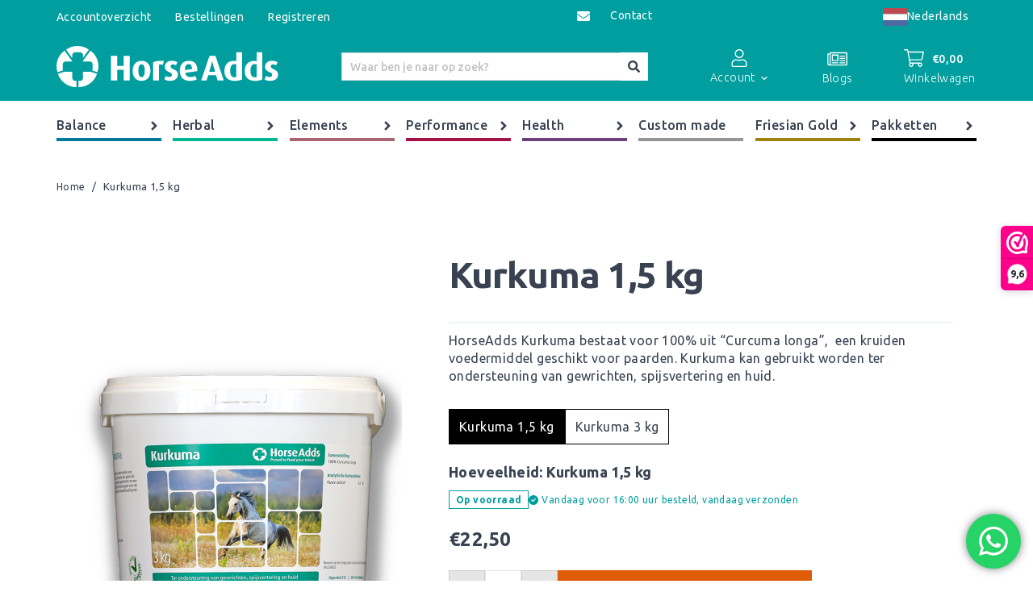

--- FILE ---
content_type: text/html; charset=UTF-8
request_url: https://www.horseadds.com/product/kurkuma-15-kg/
body_size: 21056
content:

<!-- Include header. -->
<!DOCTYPE html>
<html lang="nl-NL">
<head>

	<!-- Head function. -->
	<meta name='robots' content='noindex, follow' />
	<style>img:is([sizes="auto" i], [sizes^="auto," i]) { contain-intrinsic-size: 3000px 1500px }</style>
	
<!-- Google Tag Manager for WordPress by gtm4wp.com -->
<script data-cfasync="false" data-pagespeed-no-defer>
	var gtm4wp_datalayer_name = "dataLayer";
	var dataLayer = dataLayer || [];
	const gtm4wp_use_sku_instead = 0;
	const gtm4wp_currency = 'EUR';
	const gtm4wp_product_per_impression = 10;
	const gtm4wp_clear_ecommerce = false;
	const gtm4wp_datalayer_max_timeout = 2000;
</script>
<!-- End Google Tag Manager for WordPress by gtm4wp.com -->
	<!-- This site is optimized with the Yoast SEO plugin v26.8 - https://yoast.com/product/yoast-seo-wordpress/ -->
	<title>Kurkuma 1,5 kg - HorseAdds</title>
	<meta property="og:locale" content="nl_NL" />
	<meta property="og:type" content="article" />
	<meta property="og:title" content="Kurkuma 1,5 kg - HorseAdds" />
	<meta property="og:description" content="HorseAdds Kurkuma bestaat voor 100% uit &quot;Curcuma longa&quot;,  een kruiden voedermiddel geschikt voor paarden. Kurkuma kan gebruikt worden ter ondersteuning van gewrichten, spijsvertering en huid." />
	<meta property="og:url" content="https://www.horseadds.com/product/kurkuma-15-kg/" />
	<meta property="og:site_name" content="HorseAdds" />
	<meta property="article:modified_time" content="2026-01-13T15:19:12+00:00" />
	<meta property="og:image" content="https://www.horseadds.com/wp-content/uploads/2022/02/Kurkuma-15-kg.png" />
	<meta property="og:image:width" content="800" />
	<meta property="og:image:height" content="800" />
	<meta property="og:image:type" content="image/png" />
	<meta name="twitter:card" content="summary_large_image" />
	<meta name="twitter:label1" content="Geschatte leestijd" />
	<meta name="twitter:data1" content="1 minuut" />
	<script type="application/ld+json" class="yoast-schema-graph">{"@context":"https://schema.org","@graph":[{"@type":"WebPage","@id":"https://www.horseadds.com/product/kurkuma-15-kg/","url":"https://www.horseadds.com/product/kurkuma-15-kg/","name":"Kurkuma 1,5 kg - HorseAdds","isPartOf":{"@id":"https://www.horseadds.com/#website"},"primaryImageOfPage":{"@id":"https://www.horseadds.com/product/kurkuma-15-kg/#primaryimage"},"image":{"@id":"https://www.horseadds.com/product/kurkuma-15-kg/#primaryimage"},"thumbnailUrl":"https://www.horseadds.com/wp-content/uploads/2022/02/Kurkuma-15-kg.png","datePublished":"2022-02-24T13:15:42+00:00","dateModified":"2026-01-13T15:19:12+00:00","breadcrumb":{"@id":"https://www.horseadds.com/product/kurkuma-15-kg/#breadcrumb"},"inLanguage":"nl-NL","potentialAction":[{"@type":"ReadAction","target":["https://www.horseadds.com/product/kurkuma-15-kg/"]}]},{"@type":"ImageObject","inLanguage":"nl-NL","@id":"https://www.horseadds.com/product/kurkuma-15-kg/#primaryimage","url":"https://www.horseadds.com/wp-content/uploads/2022/02/Kurkuma-15-kg.png","contentUrl":"https://www.horseadds.com/wp-content/uploads/2022/02/Kurkuma-15-kg.png","width":800,"height":800},{"@type":"BreadcrumbList","@id":"https://www.horseadds.com/product/kurkuma-15-kg/#breadcrumb","itemListElement":[{"@type":"ListItem","position":1,"name":"Home","item":"https://www.horseadds.com/"},{"@type":"ListItem","position":2,"name":"Producten","item":"https://www.horseadds.com/shop/"},{"@type":"ListItem","position":3,"name":"Kurkuma 1,5 kg"}]},{"@type":"WebSite","@id":"https://www.horseadds.com/#website","url":"https://www.horseadds.com/","name":"HorseAdds","description":"","inLanguage":"nl-NL"}]}</script>
	<!-- / Yoast SEO plugin. -->


<link rel='dns-prefetch' href='//cdn.weglot.com' />
<link rel='dns-prefetch' href='//fonts.googleapis.com' />
<link rel='stylesheet' id='ht_ctc_main_css-css' href='https://www.horseadds.com/wp-content/plugins/click-to-chat-for-whatsapp/new/inc/assets/css/main.css?ver=4.35' type='text/css' media='all' />
<link rel='stylesheet' id='wp-block-library-css' href='https://www.horseadds.com/wp-includes/css/dist/block-library/style.min.css?ver=6.8.3' type='text/css' media='all' />
<style id='classic-theme-styles-inline-css' type='text/css'>
/*! This file is auto-generated */
.wp-block-button__link{color:#fff;background-color:#32373c;border-radius:9999px;box-shadow:none;text-decoration:none;padding:calc(.667em + 2px) calc(1.333em + 2px);font-size:1.125em}.wp-block-file__button{background:#32373c;color:#fff;text-decoration:none}
</style>
<style id='safe-svg-svg-icon-style-inline-css' type='text/css'>
.safe-svg-cover{text-align:center}.safe-svg-cover .safe-svg-inside{display:inline-block;max-width:100%}.safe-svg-cover svg{fill:currentColor;height:100%;max-height:100%;max-width:100%;width:100%}

</style>
<style id='global-styles-inline-css' type='text/css'>
:root{--wp--preset--aspect-ratio--square: 1;--wp--preset--aspect-ratio--4-3: 4/3;--wp--preset--aspect-ratio--3-4: 3/4;--wp--preset--aspect-ratio--3-2: 3/2;--wp--preset--aspect-ratio--2-3: 2/3;--wp--preset--aspect-ratio--16-9: 16/9;--wp--preset--aspect-ratio--9-16: 9/16;--wp--preset--color--black: #000000;--wp--preset--color--cyan-bluish-gray: #abb8c3;--wp--preset--color--white: #ffffff;--wp--preset--color--pale-pink: #f78da7;--wp--preset--color--vivid-red: #cf2e2e;--wp--preset--color--luminous-vivid-orange: #ff6900;--wp--preset--color--luminous-vivid-amber: #fcb900;--wp--preset--color--light-green-cyan: #7bdcb5;--wp--preset--color--vivid-green-cyan: #00d084;--wp--preset--color--pale-cyan-blue: #8ed1fc;--wp--preset--color--vivid-cyan-blue: #0693e3;--wp--preset--color--vivid-purple: #9b51e0;--wp--preset--gradient--vivid-cyan-blue-to-vivid-purple: linear-gradient(135deg,rgba(6,147,227,1) 0%,rgb(155,81,224) 100%);--wp--preset--gradient--light-green-cyan-to-vivid-green-cyan: linear-gradient(135deg,rgb(122,220,180) 0%,rgb(0,208,130) 100%);--wp--preset--gradient--luminous-vivid-amber-to-luminous-vivid-orange: linear-gradient(135deg,rgba(252,185,0,1) 0%,rgba(255,105,0,1) 100%);--wp--preset--gradient--luminous-vivid-orange-to-vivid-red: linear-gradient(135deg,rgba(255,105,0,1) 0%,rgb(207,46,46) 100%);--wp--preset--gradient--very-light-gray-to-cyan-bluish-gray: linear-gradient(135deg,rgb(238,238,238) 0%,rgb(169,184,195) 100%);--wp--preset--gradient--cool-to-warm-spectrum: linear-gradient(135deg,rgb(74,234,220) 0%,rgb(151,120,209) 20%,rgb(207,42,186) 40%,rgb(238,44,130) 60%,rgb(251,105,98) 80%,rgb(254,248,76) 100%);--wp--preset--gradient--blush-light-purple: linear-gradient(135deg,rgb(255,206,236) 0%,rgb(152,150,240) 100%);--wp--preset--gradient--blush-bordeaux: linear-gradient(135deg,rgb(254,205,165) 0%,rgb(254,45,45) 50%,rgb(107,0,62) 100%);--wp--preset--gradient--luminous-dusk: linear-gradient(135deg,rgb(255,203,112) 0%,rgb(199,81,192) 50%,rgb(65,88,208) 100%);--wp--preset--gradient--pale-ocean: linear-gradient(135deg,rgb(255,245,203) 0%,rgb(182,227,212) 50%,rgb(51,167,181) 100%);--wp--preset--gradient--electric-grass: linear-gradient(135deg,rgb(202,248,128) 0%,rgb(113,206,126) 100%);--wp--preset--gradient--midnight: linear-gradient(135deg,rgb(2,3,129) 0%,rgb(40,116,252) 100%);--wp--preset--font-size--small: 13px;--wp--preset--font-size--medium: 20px;--wp--preset--font-size--large: 36px;--wp--preset--font-size--x-large: 42px;--wp--preset--spacing--20: 0.44rem;--wp--preset--spacing--30: 0.67rem;--wp--preset--spacing--40: 1rem;--wp--preset--spacing--50: 1.5rem;--wp--preset--spacing--60: 2.25rem;--wp--preset--spacing--70: 3.38rem;--wp--preset--spacing--80: 5.06rem;--wp--preset--shadow--natural: 6px 6px 9px rgba(0, 0, 0, 0.2);--wp--preset--shadow--deep: 12px 12px 50px rgba(0, 0, 0, 0.4);--wp--preset--shadow--sharp: 6px 6px 0px rgba(0, 0, 0, 0.2);--wp--preset--shadow--outlined: 6px 6px 0px -3px rgba(255, 255, 255, 1), 6px 6px rgba(0, 0, 0, 1);--wp--preset--shadow--crisp: 6px 6px 0px rgba(0, 0, 0, 1);}:where(.is-layout-flex){gap: 0.5em;}:where(.is-layout-grid){gap: 0.5em;}body .is-layout-flex{display: flex;}.is-layout-flex{flex-wrap: wrap;align-items: center;}.is-layout-flex > :is(*, div){margin: 0;}body .is-layout-grid{display: grid;}.is-layout-grid > :is(*, div){margin: 0;}:where(.wp-block-columns.is-layout-flex){gap: 2em;}:where(.wp-block-columns.is-layout-grid){gap: 2em;}:where(.wp-block-post-template.is-layout-flex){gap: 1.25em;}:where(.wp-block-post-template.is-layout-grid){gap: 1.25em;}.has-black-color{color: var(--wp--preset--color--black) !important;}.has-cyan-bluish-gray-color{color: var(--wp--preset--color--cyan-bluish-gray) !important;}.has-white-color{color: var(--wp--preset--color--white) !important;}.has-pale-pink-color{color: var(--wp--preset--color--pale-pink) !important;}.has-vivid-red-color{color: var(--wp--preset--color--vivid-red) !important;}.has-luminous-vivid-orange-color{color: var(--wp--preset--color--luminous-vivid-orange) !important;}.has-luminous-vivid-amber-color{color: var(--wp--preset--color--luminous-vivid-amber) !important;}.has-light-green-cyan-color{color: var(--wp--preset--color--light-green-cyan) !important;}.has-vivid-green-cyan-color{color: var(--wp--preset--color--vivid-green-cyan) !important;}.has-pale-cyan-blue-color{color: var(--wp--preset--color--pale-cyan-blue) !important;}.has-vivid-cyan-blue-color{color: var(--wp--preset--color--vivid-cyan-blue) !important;}.has-vivid-purple-color{color: var(--wp--preset--color--vivid-purple) !important;}.has-black-background-color{background-color: var(--wp--preset--color--black) !important;}.has-cyan-bluish-gray-background-color{background-color: var(--wp--preset--color--cyan-bluish-gray) !important;}.has-white-background-color{background-color: var(--wp--preset--color--white) !important;}.has-pale-pink-background-color{background-color: var(--wp--preset--color--pale-pink) !important;}.has-vivid-red-background-color{background-color: var(--wp--preset--color--vivid-red) !important;}.has-luminous-vivid-orange-background-color{background-color: var(--wp--preset--color--luminous-vivid-orange) !important;}.has-luminous-vivid-amber-background-color{background-color: var(--wp--preset--color--luminous-vivid-amber) !important;}.has-light-green-cyan-background-color{background-color: var(--wp--preset--color--light-green-cyan) !important;}.has-vivid-green-cyan-background-color{background-color: var(--wp--preset--color--vivid-green-cyan) !important;}.has-pale-cyan-blue-background-color{background-color: var(--wp--preset--color--pale-cyan-blue) !important;}.has-vivid-cyan-blue-background-color{background-color: var(--wp--preset--color--vivid-cyan-blue) !important;}.has-vivid-purple-background-color{background-color: var(--wp--preset--color--vivid-purple) !important;}.has-black-border-color{border-color: var(--wp--preset--color--black) !important;}.has-cyan-bluish-gray-border-color{border-color: var(--wp--preset--color--cyan-bluish-gray) !important;}.has-white-border-color{border-color: var(--wp--preset--color--white) !important;}.has-pale-pink-border-color{border-color: var(--wp--preset--color--pale-pink) !important;}.has-vivid-red-border-color{border-color: var(--wp--preset--color--vivid-red) !important;}.has-luminous-vivid-orange-border-color{border-color: var(--wp--preset--color--luminous-vivid-orange) !important;}.has-luminous-vivid-amber-border-color{border-color: var(--wp--preset--color--luminous-vivid-amber) !important;}.has-light-green-cyan-border-color{border-color: var(--wp--preset--color--light-green-cyan) !important;}.has-vivid-green-cyan-border-color{border-color: var(--wp--preset--color--vivid-green-cyan) !important;}.has-pale-cyan-blue-border-color{border-color: var(--wp--preset--color--pale-cyan-blue) !important;}.has-vivid-cyan-blue-border-color{border-color: var(--wp--preset--color--vivid-cyan-blue) !important;}.has-vivid-purple-border-color{border-color: var(--wp--preset--color--vivid-purple) !important;}.has-vivid-cyan-blue-to-vivid-purple-gradient-background{background: var(--wp--preset--gradient--vivid-cyan-blue-to-vivid-purple) !important;}.has-light-green-cyan-to-vivid-green-cyan-gradient-background{background: var(--wp--preset--gradient--light-green-cyan-to-vivid-green-cyan) !important;}.has-luminous-vivid-amber-to-luminous-vivid-orange-gradient-background{background: var(--wp--preset--gradient--luminous-vivid-amber-to-luminous-vivid-orange) !important;}.has-luminous-vivid-orange-to-vivid-red-gradient-background{background: var(--wp--preset--gradient--luminous-vivid-orange-to-vivid-red) !important;}.has-very-light-gray-to-cyan-bluish-gray-gradient-background{background: var(--wp--preset--gradient--very-light-gray-to-cyan-bluish-gray) !important;}.has-cool-to-warm-spectrum-gradient-background{background: var(--wp--preset--gradient--cool-to-warm-spectrum) !important;}.has-blush-light-purple-gradient-background{background: var(--wp--preset--gradient--blush-light-purple) !important;}.has-blush-bordeaux-gradient-background{background: var(--wp--preset--gradient--blush-bordeaux) !important;}.has-luminous-dusk-gradient-background{background: var(--wp--preset--gradient--luminous-dusk) !important;}.has-pale-ocean-gradient-background{background: var(--wp--preset--gradient--pale-ocean) !important;}.has-electric-grass-gradient-background{background: var(--wp--preset--gradient--electric-grass) !important;}.has-midnight-gradient-background{background: var(--wp--preset--gradient--midnight) !important;}.has-small-font-size{font-size: var(--wp--preset--font-size--small) !important;}.has-medium-font-size{font-size: var(--wp--preset--font-size--medium) !important;}.has-large-font-size{font-size: var(--wp--preset--font-size--large) !important;}.has-x-large-font-size{font-size: var(--wp--preset--font-size--x-large) !important;}
:where(.wp-block-post-template.is-layout-flex){gap: 1.25em;}:where(.wp-block-post-template.is-layout-grid){gap: 1.25em;}
:where(.wp-block-columns.is-layout-flex){gap: 2em;}:where(.wp-block-columns.is-layout-grid){gap: 2em;}
:root :where(.wp-block-pullquote){font-size: 1.5em;line-height: 1.6;}
</style>
<style id='woocommerce-inline-inline-css' type='text/css'>
.woocommerce form .form-row .required { visibility: visible; }
</style>
<link rel='stylesheet' id='aws-style-css' href='https://www.horseadds.com/wp-content/plugins/advanced-woo-search/assets/css/common.min.css?ver=3.52' type='text/css' media='all' />
<link rel='stylesheet' id='weglot-css-css' href='https://www.horseadds.com/wp-content/plugins/weglot/dist/css/front-css.css?ver=5.2' type='text/css' media='all' />
<link rel='stylesheet' id='new-flag-css-css' href='https://www.horseadds.com/wp-content/plugins/weglot/dist/css/new-flags.css?ver=5.2' type='text/css' media='all' />
<link rel='stylesheet' id='brands-styles-css' href='https://www.horseadds.com/wp-content/plugins/woocommerce/assets/css/brands.css?ver=10.3.5' type='text/css' media='all' />
<link rel='stylesheet' id='google-fonts-css' href='https://fonts.googleapis.com/css2?family=Ubuntu%3Awght%40300%3B400%3B500%3B600%3B700&#038;display=swap&#038;ver=6.8.3' type='text/css' media='all' />
<link rel='stylesheet' id='main-css' href='https://www.horseadds.com/wp-content/themes/horseadds/assets/css/main.css?ver=1732195788' type='text/css' media='all' />
<link rel='stylesheet' id='mollie-applepaydirect-css' href='https://www.horseadds.com/wp-content/plugins/mollie-payments-for-woocommerce/public/css/mollie-applepaydirect.min.css?ver=1768879239' type='text/css' media='screen' />
<link rel='stylesheet' id='woo_discount_pro_style-css' href='https://www.horseadds.com/wp-content/plugins/woo-discount-rules-pro/Assets/Css/awdr_style.css?ver=2.6.11' type='text/css' media='all' />
<script>(function(url,id){var script=document.createElement('script');script.async=true;script.src='https://'+url+'/sidebar.js?id='+id+'&c='+cachebuster(10,id);var ref=document.getElementsByTagName('script')[0];ref.parentNode.insertBefore(script,ref);function cachebuster(refreshMinutes,id){var now=Date.now();var interval=refreshMinutes*60e3;var shift=(Math.sin(id)||0)*interval;return Math.floor((now+shift)/interval);}})("dashboard.webwinkelkeur.nl",1214672);</script><script type="text/javascript" src="https://www.horseadds.com/wp-includes/js/jquery/jquery.min.js?ver=3.7.1" id="jquery-core-js" data-rocket-defer defer></script>
<script type="text/javascript" src="https://www.horseadds.com/wp-includes/js/jquery/jquery-migrate.min.js?ver=3.4.1" id="jquery-migrate-js" data-rocket-defer defer></script>
<script type="text/javascript" id="wc-single-product-js-extra">
/* <![CDATA[ */
var wc_single_product_params = {"i18n_required_rating_text":"Selecteer een waardering","i18n_rating_options":["1 van de 5 sterren","2 van de 5 sterren","3 van de 5 sterren","4 van de 5 sterren","5 van de 5 sterren"],"i18n_product_gallery_trigger_text":"Afbeeldinggalerij in volledig scherm bekijken","review_rating_required":"yes","flexslider":{"rtl":false,"animation":"slide","smoothHeight":true,"directionNav":false,"controlNav":"thumbnails","slideshow":false,"animationSpeed":500,"animationLoop":false,"allowOneSlide":false},"zoom_enabled":"","zoom_options":[],"photoswipe_enabled":"","photoswipe_options":{"shareEl":false,"closeOnScroll":false,"history":false,"hideAnimationDuration":0,"showAnimationDuration":0},"flexslider_enabled":""};
/* ]]> */
</script>
<script type="text/javascript" src="https://www.horseadds.com/wp-content/plugins/woocommerce/assets/js/frontend/single-product.min.js?ver=10.3.5" id="wc-single-product-js" defer="defer" data-wp-strategy="defer"></script>
<script type="text/javascript" src="https://www.horseadds.com/wp-content/plugins/woocommerce/assets/js/jquery-blockui/jquery.blockUI.min.js?ver=2.7.0-wc.10.3.5" id="wc-jquery-blockui-js" defer="defer" data-wp-strategy="defer"></script>
<script type="text/javascript" src="https://www.horseadds.com/wp-content/plugins/woocommerce/assets/js/js-cookie/js.cookie.min.js?ver=2.1.4-wc.10.3.5" id="wc-js-cookie-js" defer="defer" data-wp-strategy="defer"></script>
<script type="text/javascript" id="woocommerce-js-extra">
/* <![CDATA[ */
var woocommerce_params = {"ajax_url":"\/wp-admin\/admin-ajax.php","wc_ajax_url":"\/?wc-ajax=%%endpoint%%","i18n_password_show":"Wachtwoord weergeven","i18n_password_hide":"Wachtwoord verbergen"};
/* ]]> */
</script>
<script type="text/javascript" src="https://www.horseadds.com/wp-content/plugins/woocommerce/assets/js/frontend/woocommerce.min.js?ver=10.3.5" id="woocommerce-js" defer="defer" data-wp-strategy="defer"></script>
<script type="text/javascript" src="https://www.horseadds.com/wp-content/plugins/weglot/dist/front-js.js?ver=5.2" id="wp-weglot-js-js" data-rocket-defer defer></script>
<script type="text/javascript" src="https://www.horseadds.com/wp-content/themes/horseadds/assets/js/libs.js?ver=1732195788" id="libs-js" data-rocket-defer defer></script>
<script type="text/javascript" src="https://www.horseadds.com/wp-content/themes/horseadds/assets/js/bundle.js?ver=1732195788" id="bundle-js" data-rocket-defer defer></script>
<link rel='shortlink' href='https://www.horseadds.com/?p=1381' />
<script>  var el_i13_login_captcha=null; var el_i13_register_captcha=null; </script>
<!-- Google Tag Manager for WordPress by gtm4wp.com -->
<!-- GTM Container placement set to automatic -->
<script data-cfasync="false" data-pagespeed-no-defer type="text/javascript">
	var dataLayer_content = {"pagePostType":"product","pagePostType2":"single-product","pagePostAuthor":"horseadds","productRatingCounts":[],"productAverageRating":0,"productReviewCount":0,"productType":"simple","productIsVariable":0};
	dataLayer.push( dataLayer_content );
</script>
<script data-cfasync="false" data-pagespeed-no-defer type="text/javascript">
(function(w,d,s,l,i){w[l]=w[l]||[];w[l].push({'gtm.start':
new Date().getTime(),event:'gtm.js'});var f=d.getElementsByTagName(s)[0],
j=d.createElement(s),dl=l!='dataLayer'?'&l='+l:'';j.async=true;j.src=
'//www.googletagmanager.com/gtm.js?id='+i+dl;f.parentNode.insertBefore(j,f);
})(window,document,'script','dataLayer','GTM-5J52PKW');
</script>
<!-- End Google Tag Manager for WordPress by gtm4wp.com -->
<link rel="alternate" href="https://www.horseadds.com/product/kurkuma-15-kg/" hreflang="nl"/>
<link rel="alternate" href="https://www.horseadds.com/en/product/kurkuma-15-kg/" hreflang="en"/>
<link rel="alternate" href="https://www.horseadds.com/de/product/kurkuma-15-kg/" hreflang="de"/>
<script type="application/json" id="weglot-data">{"website":"https:\/\/www.horseadds.com","uid":"1adf1f4d61","project_slug":"horse-adds","language_from":"nl","language_from_custom_flag":null,"language_from_custom_name":null,"excluded_paths":[{"type":"IS_EXACTLY","value":"\/wp-admin\/admin-ajax.php","language_button_displayed":false,"exclusion_behavior":"REDIRECT","excluded_languages":[],"regex":"^\/wp\\-admin\/admin\\-ajax\\.php$"}],"excluded_blocks":[],"custom_settings":{"button_style":{"is_dropdown":true,"with_flags":true,"flag_type":"square","with_name":true,"full_name":true,"custom_css":""},"wp_user_version":"5.0","switchers":[{"style":{"with_name":true,"with_flags":true,"full_name":true,"is_dropdown":true,"invert_flags":true,"flag_type":"rectangle_mat","size_scale":1},"opts":{"hide_selected_language":false,"open_hover":false,"close_outside_click":false,"is_responsive":false,"display_device":"mobile","pixel_cutoff":768},"colors":[],"location":{"target":".header__top > .wrapper","sibling":null},"template":{"name":"default","hash":"1a616114bb619fd36144d93d50e12c6c4d0f606d"}}],"translate_email":true,"translate_search":false,"translate_amp":false,"definitions":{"settings":[],"translations":[],"origins":[],"proxy":[{"description":"XML feed","condition":[{"type":"URI_MATCH","payload":{"type":"IS_EXACTLY","value":"www.horseadds.com"}}],"value":[{"action":"ALLOW_HOST"}]}]}},"pending_translation_enabled":false,"curl_ssl_check_enabled":true,"custom_css":null,"languages":[{"language_to":"en","custom_code":null,"custom_name":null,"custom_local_name":null,"provider":null,"enabled":true,"automatic_translation_enabled":true,"deleted_at":null,"connect_host_destination":null,"custom_flag":null},{"language_to":"de","custom_code":null,"custom_name":null,"custom_local_name":null,"provider":null,"enabled":true,"automatic_translation_enabled":true,"deleted_at":null,"connect_host_destination":null,"custom_flag":null}],"organization_slug":"w-605815585d","api_domain":"cdn-api-weglot.com","product":"1.0","current_language":"nl","switcher_links":{"nl":"https:\/\/www.horseadds.com\/product\/kurkuma-15-kg\/","en":"https:\/\/www.horseadds.com\/en\/product\/kurkuma-15-kg\/","de":"https:\/\/www.horseadds.com\/de\/product\/kurkuma-15-kg\/"},"original_path":"\/product\/kurkuma-15-kg\/"}</script>	<noscript><style>.woocommerce-product-gallery{ opacity: 1 !important; }</style></noscript>
	
	<!-- Head extra's. -->
	<link rel="shortcut icon" href="https://www.horseadds.com/wp-content/themes/horseadds/assets/images/favicon.ico">
	<meta name="viewport" content="width=device-width, initial-scale=1, maximum-scale=1">
<meta name="generator" content="WP Rocket 3.20.3" data-wpr-features="wpr_defer_js wpr_desktop" /></head>
<body class="background background--yellow">
	<!-- Google Tag Manager (noscript) -->
	<noscript><iframe src="https://www.googletagmanager.com/ns.html?id=GTM-5J52PKW"
	height="0" width="0" style="display:none;visibility:hidden"></iframe></noscript>
	<!-- End Google Tag Manager (noscript) -->

	<!-- Content constraint. -->
	<div data-rocket-location-hash="20e0406fe8b0153463de8c50ed3f1e85" class="content-constraint">

		<!-- Header. -->
					<header data-rocket-location-hash="5c4913a40e172ee3a0e95df2dbfdb5f6" class="header has-lazy-load js-lazy-load js-header">
		
			<!-- Top. -->
			<div data-rocket-location-hash="2566ea329ffb8800694cb8e75a14b2a9" class="header__top">
				<div class="wrapper flex">

					<!-- Pages menu. -->
					<div class="header__menu-pages">
						
<div class="navigation-page js-page-menu">
  <!-- Navigation main. -->
  <div class="navigation-page__menu-container"><ul id="menu-account" class="navigation-page__menu js-navigation-page"><li id="menu-item-206" class="menu-item menu-item-type-post_type menu-item-object-page menu-item-206"><a href="https://www.horseadds.com/mijn-account/">Accountoverzicht</a></li>
<li id="menu-item-208" class="menu-item menu-item-type-custom menu-item-object-custom menu-item-208"><a href="https://www.horseadds.com/mijn-account/orders/">Bestellingen</a></li>
<li id="menu-item-210" class="menu-item menu-item-type-post_type menu-item-object-page menu-item-210"><a href="https://www.horseadds.com/mijn-account/">Registreren</a></li>
</ul></div></div>					</div>

					<!-- Contact menu. -->
					<div class="header__menu-contact">

						<!-- Phone. -->
						
						<!-- E-mail. -->
													<a href="mailto:info@horseadds.com" class="flex is-email">

								<!-- SVG. -->
								<svg aria-hidden="true" focusable="false" data-prefix="fas" data-icon="envelope" class="svg-inline--fa fa-envelope fa-w-16" role="img" xmlns="http://www.w3.org/2000/svg" viewbox="0 0 512 512"><path fill="currentColor" d="M502.3 190.8c3.9-3.1 9.7-.2 9.7 4.7V400c0 26.5-21.5 48-48 48H48c-26.5 0-48-21.5-48-48V195.6c0-5 5.7-7.8 9.7-4.7 22.4 17.4 52.1 39.5 154.1 113.6 21.1 15.4 56.7 47.8 92.2 47.6 35.7.3 72-32.8 92.3-47.6 102-74.1 131.6-96.3 154-113.7zM256 320c23.2.4 56.6-29.2 73.4-41.4 132.7-96.3 142.8-104.7 173.4-128.7 5.8-4.5 9.2-11.5 9.2-18.9v-19c0-26.5-21.5-48-48-48H48C21.5 64 0 85.5 0 112v19c0 7.4 3.4 14.3 9.2 18.9 30.6 23.9 40.7 32.4 173.4 128.7 16.8 12.2 50.2 41.8 73.4 41.4z"></path></svg>							</a>
						
						<!-- Contact. -->
													<a href="https://www.horseadds.com/contact/" target="">
								Contact							</a>
											</div>
				</div>
			</div>

			<!-- Main. -->
			<div data-rocket-location-hash="a84487eb9ddd9b6981c8b03d57fb68d6" class="header__main">
				<div class="wrapper flex justify-xs-space-between">
					<!-- Logo. -->
											<a href="https://www.horseadds.com" class="header__logo flex">
							<img src="https://www.horseadds.com/wp-content/themes/horseadds/assets/images/logo-white.svg">
						</a>
						

					<!-- Mobile button. -->
					<button class="header__menu-button js-main-menu-button" type="button">
						<span></span>
						<span></span>
						<span></span>
					</button>

					<!-- Search. -->
					<div class="header__search js-search">
						<div class="header__search-button">
							<svg aria-hidden="true" focusable="false" data-prefix="fas" data-icon="search" class="svg-inline--fa fa-search fa-w-16" role="img" xmlns="http://www.w3.org/2000/svg" viewbox="0 0 512 512"><path fill="currentColor" d="M505 442.7L405.3 343c-4.5-4.5-10.6-7-17-7H372c27.6-35.3 44-79.7 44-128C416 93.1 322.9 0 208 0S0 93.1 0 208s93.1 208 208 208c48.3 0 92.7-16.4 128-44v16.3c0 6.4 2.5 12.5 7 17l99.7 99.7c9.4 9.4 24.6 9.4 33.9 0l28.3-28.3c9.4-9.4 9.4-24.6.1-34zM208 336c-70.7 0-128-57.2-128-128 0-70.7 57.2-128 128-128 70.7 0 128 57.2 128 128 0 70.7-57.2 128-128 128z"></path></svg>						</div>
						<div class="aws-container" data-url="/?wc-ajax=aws_action" data-siteurl="https://www.horseadds.com" data-lang="" data-show-loader="true" data-show-more="false" data-show-page="false" data-ajax-search="true" data-show-clear="false" data-mobile-screen="false" data-use-analytics="false" data-min-chars="1" data-buttons-order="1" data-timeout="300" data-is-mobile="false" data-page-id="1381" data-tax="" ><form class="aws-search-form" action="https://www.horseadds.com/" method="get" role="search" ><div class="aws-wrapper"><label class="aws-search-label" for="69714ca7c4e5e">Waar ben je naar op zoek?</label><input type="search" name="s" id="69714ca7c4e5e" value="" class="aws-search-field" placeholder="Waar ben je naar op zoek?" autocomplete="off" /><input type="hidden" name="post_type" value="product"><input type="hidden" name="type_aws" value="true"><div class="aws-search-clear"><span>×</span></div><div class="aws-loader"></div></div></form></div>					</div>

					<!-- Account menu. -->
					<div class="header__menu-account">
						
<div class="navigation-account js-account-menu">

	<!-- Button. -->
	<div class="navigation-account__button">

		<!-- Include SVG. -->
		<svg aria-hidden="true" focusable="false" data-prefix="fal" data-icon="user" class="svg-inline--fa fa-user fa-w-14" role="img" xmlns="http://www.w3.org/2000/svg" viewbox="0 0 448 512"><path fill="currentColor" d="M313.6 288c-28.7 0-42.5 16-89.6 16-47.1 0-60.8-16-89.6-16C60.2 288 0 348.2 0 422.4V464c0 26.5 21.5 48 48 48h352c26.5 0 48-21.5 48-48v-41.6c0-74.2-60.2-134.4-134.4-134.4zM416 464c0 8.8-7.2 16-16 16H48c-8.8 0-16-7.2-16-16v-41.6C32 365.9 77.9 320 134.4 320c19.6 0 39.1 16 89.6 16 50.4 0 70-16 89.6-16 56.5 0 102.4 45.9 102.4 102.4V464zM224 256c70.7 0 128-57.3 128-128S294.7 0 224 0 96 57.3 96 128s57.3 128 128 128zm0-224c52.9 0 96 43.1 96 96s-43.1 96-96 96-96-43.1-96-96 43.1-96 96-96z"></path></svg>
		<!-- Title. -->
		<div class="navigation-account__title flex">
			<span>
				Account			</span>
			<svg aria-hidden="true" focusable="false" data-prefix="far" data-icon="angle-down" class="svg-inline--fa fa-angle-down fa-w-10" role="img" xmlns="http://www.w3.org/2000/svg" viewbox="0 0 320 512"><path fill="currentColor" d="M151.5 347.8L3.5 201c-4.7-4.7-4.7-12.3 0-17l19.8-19.8c4.7-4.7 12.3-4.7 17 0L160 282.7l119.7-118.5c4.7-4.7 12.3-4.7 17 0l19.8 19.8c4.7 4.7 4.7 12.3 0 17l-148 146.8c-4.7 4.7-12.3 4.7-17 0z"></path></svg>		</div>
	</div>

	<!-- Include menu. -->
	<div class="navigation-account__menu-container"><ul id="menu-account-1" class="navigation-account__menu js-navigation-account"><li class="menu-item menu-item-type-post_type menu-item-object-page menu-item-206"><a href="https://www.horseadds.com/mijn-account/">Accountoverzicht</a></li>
<li class="menu-item menu-item-type-custom menu-item-object-custom menu-item-208"><a href="https://www.horseadds.com/mijn-account/orders/">Bestellingen</a></li>
<li class="menu-item menu-item-type-post_type menu-item-object-page menu-item-210"><a href="https://www.horseadds.com/mijn-account/">Registreren</a></li>
</ul></div></div>					</div>

					<!-- News. -->
											<a href="https://www.horseadds.com/blogs/" target="" class="header__news-link">

							<!-- Include SVG. -->
							<svg aria-hidden="true" focusable="false" data-prefix="fal" data-icon="newspaper" class="svg-inline--fa fa-newspaper fa-w-18" role="img" xmlns="http://www.w3.org/2000/svg" viewbox="0 0 576 512"><path fill="currentColor" d="M552 64H88c-13.234 0-24 10.767-24 24v8H24c-13.255 0-24 10.745-24 24v280c0 26.51 21.49 48 48 48h504c13.233 0 24-10.767 24-24V88c0-13.233-10.767-24-24-24zM32 400V128h32v272c0 8.822-7.178 16-16 16s-16-7.178-16-16zm512 16H93.258A47.897 47.897 0 0 0 96 400V96h448v320zm-404-96h168c6.627 0 12-5.373 12-12V140c0-6.627-5.373-12-12-12H140c-6.627 0-12 5.373-12 12v168c0 6.627 5.373 12 12 12zm20-160h128v128H160V160zm-32 212v-8c0-6.627 5.373-12 12-12h168c6.627 0 12 5.373 12 12v8c0 6.627-5.373 12-12 12H140c-6.627 0-12-5.373-12-12zm224 0v-8c0-6.627 5.373-12 12-12h136c6.627 0 12 5.373 12 12v8c0 6.627-5.373 12-12 12H364c-6.627 0-12-5.373-12-12zm0-64v-8c0-6.627 5.373-12 12-12h136c6.627 0 12 5.373 12 12v8c0 6.627-5.373 12-12 12H364c-6.627 0-12-5.373-12-12zm0-128v-8c0-6.627 5.373-12 12-12h136c6.627 0 12 5.373 12 12v8c0 6.627-5.373 12-12 12H364c-6.627 0-12-5.373-12-12zm0 64v-8c0-6.627 5.373-12 12-12h136c6.627 0 12 5.373 12 12v8c0 6.627-5.373 12-12 12H364c-6.627 0-12-5.373-12-12z"></path></svg>
							<!-- Title. -->
							<span>
								Blogs							</span>
						</a>
					
					<!-- Include mini-cart. -->
					<div class="header__mini-cart">
						
<div class="mini-cart js-mini-cart">

	<!-- Button. -->
	<div class="mini-cart__button">

		<!-- Statistics. -->
		<div class="mini-cart__statictics flex">

			<!-- SVG. -->
			<svg aria-hidden="true" focusable="false" data-prefix="fal" data-icon="shopping-cart" class="svg-inline--fa fa-shopping-cart fa-w-18" role="img" xmlns="http://www.w3.org/2000/svg" viewbox="0 0 576 512"><path fill="currentColor" d="M551.991 64H129.28l-8.329-44.423C118.822 8.226 108.911 0 97.362 0H12C5.373 0 0 5.373 0 12v8c0 6.627 5.373 12 12 12h78.72l69.927 372.946C150.305 416.314 144 431.42 144 448c0 35.346 28.654 64 64 64s64-28.654 64-64a63.681 63.681 0 0 0-8.583-32h145.167a63.681 63.681 0 0 0-8.583 32c0 35.346 28.654 64 64 64 35.346 0 64-28.654 64-64 0-17.993-7.435-34.24-19.388-45.868C506.022 391.891 496.76 384 485.328 384H189.28l-12-64h331.381c11.368 0 21.177-7.976 23.496-19.105l43.331-208C578.592 77.991 567.215 64 551.991 64zM240 448c0 17.645-14.355 32-32 32s-32-14.355-32-32 14.355-32 32-32 32 14.355 32 32zm224 32c-17.645 0-32-14.355-32-32s14.355-32 32-32 32 14.355 32 32-14.355 32-32 32zm38.156-192H171.28l-36-192h406.876l-40 192z"></path></svg>
			<!-- Price. -->
			<div class="mini-cart__price">
				<!-- TODO: Add actual price. -->
				<span>
					<span class="mini-cart__price-wrap">
													<span class="woocommerce-Price-amount amount"><bdi><span class="woocommerce-Price-currencySymbol">&euro;</span>0,00</bdi></span>											</span>

					<!-- Amount. -->
									</span>
			</div>
		</div>

		<!-- Title. -->
		<div class="mini-cart__title">
			Winkelwagen		</div>
	</div>

	<!-- Actual mini-cart. -->
	<div class="mini-cart__container">
		<div class="mini-cart__wrap">
			

	<p class="woocommerce-mini-cart__empty-message">Geen producten in de winkelwagen.</p>


		</div>
	</div>
</div>					</div>
				</div>
			</div>

			<!-- Navigation. -->
			<div data-rocket-location-hash="109b648d9ddc9ed1fcff293a49df41b2" class="header__navigation js-header-navigation">
				<div data-rocket-location-hash="1fb6feb7187960ee97019e6604a9d559" class="wrapper">

					<!-- Navigation main. -->
					<div class="header__navigation-container"><ul id="menu-main" class="header__navigation-menu js-main-menu flex flex-wrap"><li id="menu-item-203" class="menu-item menu-item-type-taxonomy menu-item-object-product_cat menu-item-has-children menu-item-203"><a href="https://www.horseadds.com/product-category/balance/">Balance</a>
<div class='submenu-container'><ul class='submenu'>
	<li id="menu-item-680" class="menu-item menu-item-type-post_type menu-item-object-product menu-item-680"><a href="https://www.horseadds.com/product/balance-balancer-paard/">Balance</a></li>
	<li id="menu-item-681" class="menu-item menu-item-type-post_type menu-item-object-product menu-item-681"><a href="https://www.horseadds.com/product/fibre-sojahullen-paard/">Fibre</a></li>
	<li id="menu-item-4040" class="menu-item menu-item-type-post_type menu-item-object-product menu-item-4040"><a href="https://www.horseadds.com/product/lacto-calcium-fosfor-paarden/">Lacto</a></li>
	<li id="menu-item-1364" class="menu-item menu-item-type-post_type menu-item-object-product menu-item-1364"><a href="https://www.horseadds.com/product/proti-plus-sojaschroot-paarden/">Proti+</a></li>
	<li id="menu-item-3706" class="menu-item menu-item-type-post_type menu-item-object-product menu-item-3706"><a href="https://www.horseadds.com/product/powerlin-lijnzaad-paarden/">Powerlin</a></li>
	<li id="menu-item-1203" class="menu-item menu-item-type-post_type menu-item-object-product menu-item-1203"><a href="https://www.horseadds.com/product/structure-graanvrije-muesli-paarden/">Structure</a></li>
	<li id="menu-item-5887" class="menu-item menu-item-type-post_type menu-item-object-product menu-item-5887"><a href="https://www.horseadds.com/product/weight-support-paarden/">Weight Support</a></li>
</ul></div>
</li>
<li id="menu-item-205" class="menu-item menu-item-type-taxonomy menu-item-object-product_cat menu-item-has-children menu-item-205"><a href="https://www.horseadds.com/product-category/herbal/">Herbal</a>
<div class='submenu-container'><ul class='submenu'>
	<li id="menu-item-1486" class="menu-item menu-item-type-post_type menu-item-object-product menu-item-1486"><a href="https://www.horseadds.com/product/brandnetel-paarden/">Brandnetel</a></li>
	<li id="menu-item-1487" class="menu-item menu-item-type-post_type menu-item-object-product menu-item-1487"><a href="https://www.horseadds.com/product/duivelsklauw-paarden/">Duivelsklauw</a></li>
	<li id="menu-item-1488" class="menu-item menu-item-type-post_type menu-item-object-product menu-item-1488"><a href="https://www.horseadds.com/product/fenegriek-paarden/">Fenegriek</a></li>
	<li id="menu-item-16087" class="menu-item menu-item-type-post_type menu-item-object-product menu-item-16087"><a href="https://www.horseadds.com/product/frambozenblad-voor-paarden/">Frambozenblad</a></li>
	<li id="menu-item-2828" class="menu-item menu-item-type-post_type menu-item-object-product menu-item-2828"><a href="https://www.horseadds.com/product/kleefkruid-paarden/">Kleefkruid</a></li>
	<li id="menu-item-1489" class="menu-item menu-item-type-post_type menu-item-object-product menu-item-1489"><a href="https://www.horseadds.com/product/kurkuma-paarden/">Kurkuma</a></li>
	<li id="menu-item-2829" class="menu-item menu-item-type-post_type menu-item-object-product menu-item-2829"><a href="https://www.horseadds.com/product/monnikspeper-paarden/">Monnikspeper</a></li>
	<li id="menu-item-1490" class="menu-item menu-item-type-post_type menu-item-object-product menu-item-1490"><a href="https://www.horseadds.com/product/rozenbottel-paarden/">Rozenbottel</a></li>
	<li id="menu-item-1592" class="menu-item menu-item-type-post_type menu-item-object-product menu-item-1592"><a href="https://www.horseadds.com/product/spirulina-paarden/">Spirulina</a></li>
	<li id="menu-item-10656" class="menu-item menu-item-type-post_type menu-item-object-product menu-item-10656"><a href="https://www.horseadds.com/product/spirulina-pellets-paarden/">Spirulina Pellets</a></li>
	<li id="menu-item-16209" class="menu-item menu-item-type-post_type menu-item-object-product menu-item-16209"><a href="https://www.horseadds.com/product/tijm-paarden/">Tijm</a></li>
	<li id="menu-item-2827" class="menu-item menu-item-type-post_type menu-item-object-product menu-item-2827"><a href="https://www.horseadds.com/product/valeriaan-paarden/">Valeriaan</a></li>
</ul></div>
</li>
<li id="menu-item-200" class="menu-item menu-item-type-taxonomy menu-item-object-product_cat menu-item-has-children menu-item-200"><a href="https://www.horseadds.com/product-category/elements/">Elements</a>
<div class='submenu-container'><ul class='submenu'>
	<li id="menu-item-230" class="menu-item menu-item-type-post_type menu-item-object-product menu-item-230"><a href="https://www.horseadds.com/product/magnesium-paarden/">Magnesium</a></li>
	<li id="menu-item-625" class="menu-item menu-item-type-post_type menu-item-object-product menu-item-625"><a href="https://www.horseadds.com/product/magnesiumchelaat-paarden/">Magnesiumchelaat</a></li>
	<li id="menu-item-12629" class="menu-item menu-item-type-post_type menu-item-object-product menu-item-12629"><a href="https://www.horseadds.com/product/magnesiumcitraat-voor-paarden/">Magnesiumcitraat</a></li>
	<li id="menu-item-236" class="menu-item menu-item-type-post_type menu-item-object-product menu-item-236"><a href="https://www.horseadds.com/product/sis-vitamin-a-vitamine-a-paarden/">SIS Vitamin A</a></li>
	<li id="menu-item-237" class="menu-item menu-item-type-post_type menu-item-object-product menu-item-237"><a href="https://www.horseadds.com/product/sis-vitamin-d-vitamine-d-voor-paarden/">SIS Vitamin D</a></li>
	<li id="menu-item-10842" class="menu-item menu-item-type-post_type menu-item-object-product menu-item-10842"><a href="https://www.horseadds.com/product/sis-vitamin-e-vitamine-e-paarden/">SIS Vitamin E</a></li>
	<li id="menu-item-239" class="menu-item menu-item-type-post_type menu-item-object-product menu-item-239"><a href="https://www.horseadds.com/product/sis-zinc-zink-paarden/">SIS Zinc</a></li>
	<li id="menu-item-232" class="menu-item menu-item-type-post_type menu-item-object-product menu-item-232"><a href="https://www.horseadds.com/product/sis-copper-koper-paarden/">SIS Copper</a></li>
	<li id="menu-item-13192" class="menu-item menu-item-type-post_type menu-item-object-product menu-item-13192"><a href="https://www.horseadds.com/product/sis-manganese/">SIS Manganese</a></li>
	<li id="menu-item-235" class="menu-item menu-item-type-post_type menu-item-object-product menu-item-235"><a href="https://www.horseadds.com/product/sis-seleen-selenium-paarden/">SIS Seleen</a></li>
</ul></div>
</li>
<li id="menu-item-201" class="menu-item menu-item-type-taxonomy menu-item-object-product_cat menu-item-has-children menu-item-201"><a href="https://www.horseadds.com/product-category/performance/">Performance</a>
<div class='submenu-container'><ul class='submenu'>
	<li id="menu-item-216" class="menu-item menu-item-type-post_type menu-item-object-product menu-item-216"><a href="https://www.horseadds.com/product/amino-aminozuren-voor-paarden/">Amino</a></li>
	<li id="menu-item-217" class="menu-item menu-item-type-post_type menu-item-object-product menu-item-217"><a href="https://www.horseadds.com/product/electrolytes-elektrolyten-paarden/">Electrolytes</a></li>
	<li id="menu-item-616" class="menu-item menu-item-type-post_type menu-item-object-product menu-item-616"><a href="https://www.horseadds.com/product/electrotonic-vloeibare-elektrolyten-paarden/">ElectroTonic</a></li>
	<li id="menu-item-15142" class="menu-item menu-item-type-post_type menu-item-object-product menu-item-15142"><a href="https://www.horseadds.com/product/gamma-oryzanol-paarden/">Gamma-Oryzanol</a></li>
	<li id="menu-item-213" class="menu-item menu-item-type-post_type menu-item-object-product menu-item-213"><a href="https://www.horseadds.com/product/glucosamine-paarden/">Glucosamine</a></li>
	<li id="menu-item-532" class="menu-item menu-item-type-post_type menu-item-object-product menu-item-532"><a href="https://www.horseadds.com/product/glucosamine-pure-puur-glucosamine-paarden/">Glucosamine Pure</a></li>
	<li id="menu-item-218" class="menu-item menu-item-type-post_type menu-item-object-product menu-item-218"><a href="https://www.horseadds.com/product/magnesium-paarden/">Magnesium</a></li>
	<li id="menu-item-614" class="menu-item menu-item-type-post_type menu-item-object-product menu-item-614"><a href="https://www.horseadds.com/product/magnesiumchelaat-paarden/">Magnesiumchelaat</a></li>
	<li id="menu-item-12626" class="menu-item menu-item-type-post_type menu-item-object-product menu-item-12626"><a href="https://www.horseadds.com/product/magnesiumcitraat-voor-paarden/">Magnesiumcitraat</a></li>
	<li id="menu-item-211" class="menu-item menu-item-type-post_type menu-item-object-product menu-item-211"><a href="https://www.horseadds.com/product/msm-paarden/">MSM</a></li>
	<li id="menu-item-219" class="menu-item menu-item-type-post_type menu-item-object-product menu-item-219"><a href="https://www.horseadds.com/product/muscle-build-spieropbouw-paarden/">Muscle Build</a></li>
	<li id="menu-item-215" class="menu-item menu-item-type-post_type menu-item-object-product menu-item-215"><a href="https://www.horseadds.com/product/muscle-recovery-spierherstel-paarden/">Muscle Recovery</a></li>
	<li id="menu-item-231" class="menu-item menu-item-type-post_type menu-item-object-product menu-item-231"><a href="https://www.horseadds.com/product/nerv-control-paarden/">Nerv Control</a></li>
</ul></div>
</li>
<li id="menu-item-202" class="menu-item menu-item-type-taxonomy menu-item-object-product_cat current-product-ancestor current-menu-parent current-product-parent menu-item-has-children menu-item-202"><a href="https://www.horseadds.com/product-category/health/">Health</a>
<div class='submenu-container'><ul class='submenu'>
	<li id="menu-item-1558" class="menu-item menu-item-type-post_type menu-item-object-product menu-item-1558"><a href="https://www.horseadds.com/product/bentonite-bentoniet-klei-mycotoxinebinder-paarden/">Bentonite</a></li>
	<li id="menu-item-623" class="menu-item menu-item-type-post_type menu-item-object-product menu-item-623"><a href="https://www.horseadds.com/product/biotin-biotine-paarden/">Biotin</a></li>
	<li id="menu-item-10997" class="menu-item menu-item-type-post_type menu-item-object-product menu-item-10997"><a href="https://www.horseadds.com/product/brewers-yeast-biergist-paarden/">Brewer’s Yeast</a></li>
	<li id="menu-item-1533" class="menu-item menu-item-type-post_type menu-item-object-product menu-item-1533"><a href="https://www.horseadds.com/product/epsom-magnesiumsulfaat-paarden/">Epsom</a></li>
	<li id="menu-item-11000" class="menu-item menu-item-type-post_type menu-item-object-product menu-item-11000"><a href="https://www.horseadds.com/product/itch-relief-jeuk-paarden/">Itch Relief</a></li>
	<li id="menu-item-16161" class="menu-item menu-item-type-post_type menu-item-object-product menu-item-16161"><a href="https://www.horseadds.com/product/likemmer-mineralenemmer-paarden/">Likemmer</a></li>
	<li id="menu-item-14711" class="menu-item menu-item-type-post_type menu-item-object-product menu-item-14711"><a href="https://www.horseadds.com/product/vitalick-2kg-liksteen-paarden/">Liksteen</a></li>
	<li id="menu-item-11188" class="menu-item menu-item-type-post_type menu-item-object-product menu-item-11188"><a href="https://www.horseadds.com/product/linseed-oil-lijnzaadolie-paarden/">Linseed Oil</a></li>
	<li id="menu-item-225" class="menu-item menu-item-type-post_type menu-item-object-product menu-item-225"><a href="https://www.horseadds.com/product/lithothamne-paarden/">Lithothamne</a></li>
	<li id="menu-item-621" class="menu-item menu-item-type-post_type menu-item-object-product menu-item-621"><a href="https://www.horseadds.com/product/natural-e-natuurlijke-vitamine-e-paard/">Natural E</a></li>
	<li id="menu-item-1225" class="menu-item menu-item-type-post_type menu-item-object-product menu-item-1225"><a href="https://www.horseadds.com/product/natural-e-oil-vitamine-e-olie-paarden/">Natural E Oil</a></li>
	<li id="menu-item-18034" class="menu-item menu-item-type-post_type menu-item-object-product menu-item-18034"><a href="https://www.horseadds.com/product/perfect-skin-oil/">Perfect Skin Oil</a></li>
	<li id="menu-item-10791" class="menu-item menu-item-type-post_type menu-item-object-product menu-item-10791"><a href="https://www.horseadds.com/product/podiplus/">PodiPlus</a></li>
	<li id="menu-item-619" class="menu-item menu-item-type-post_type menu-item-object-product menu-item-619"><a href="https://www.horseadds.com/product/psylliumvezels-psyllium-paarden/">Psylliumvezels</a></li>
	<li id="menu-item-6307" class="menu-item menu-item-type-post_type menu-item-object-product menu-item-6307"><a href="https://www.horseadds.com/product/psylliumzaad-vlozaad-paarden/">Psylliumzaad</a></li>
	<li id="menu-item-16208" class="menu-item menu-item-type-post_type menu-item-object-product menu-item-16208"><a href="https://www.horseadds.com/product/stomach-relief/">Stomach Relief</a></li>
	<li id="menu-item-226" class="menu-item menu-item-type-post_type menu-item-object-product menu-item-226"><a href="https://www.horseadds.com/product/vitamine-b-complex-paarden/">Vitamine B-Complex</a></li>
	<li id="menu-item-222" class="menu-item menu-item-type-post_type menu-item-object-product menu-item-222"><a href="https://www.horseadds.com/product/weerstand-l-lysine-paarden/">Weerstand</a></li>
	<li id="menu-item-227" class="menu-item menu-item-type-post_type menu-item-object-product menu-item-227"><a href="https://www.horseadds.com/product/yeast-postbiotica-paarden/">Yeast</a></li>
</ul></div>
</li>
<li id="menu-item-512" class="menu-item menu-item-type-taxonomy menu-item-object-product_cat menu-item-512"><a href="https://www.horseadds.com/product-category/custom-made/">Custom made</a></li>
<li id="menu-item-513" class="menu-item menu-item-type-taxonomy menu-item-object-product_cat menu-item-has-children menu-item-513"><a href="https://www.horseadds.com/product-category/friesian-gold/">Friesian Gold</a>
<div class='submenu-container'><ul class='submenu'>
	<li id="menu-item-1819" class="menu-item menu-item-type-post_type menu-item-object-product menu-item-1819"><a href="https://www.horseadds.com/product/digest/">Digest</a></li>
	<li id="menu-item-1823" class="menu-item menu-item-type-post_type menu-item-object-product menu-item-1823"><a href="https://www.horseadds.com/product/easy/">Easy</a></li>
	<li id="menu-item-2076" class="menu-item menu-item-type-post_type menu-item-object-product menu-item-2076"><a href="https://www.horseadds.com/product/friesian-gold-expert-balance/">Expert Balance</a></li>
	<li id="menu-item-2075" class="menu-item menu-item-type-post_type menu-item-object-product menu-item-2075"><a href="https://www.horseadds.com/product/expert-breeding/">Expert Breeding</a></li>
	<li id="menu-item-2074" class="menu-item menu-item-type-post_type menu-item-object-product menu-item-2074"><a href="https://www.horseadds.com/product/expert-grow/">Expert Grow</a></li>
	<li id="menu-item-1822" class="menu-item menu-item-type-post_type menu-item-object-product menu-item-1822"><a href="https://www.horseadds.com/product/expert-powder/">Expert Powder</a></li>
	<li id="menu-item-1820" class="menu-item menu-item-type-post_type menu-item-object-product menu-item-1820"><a href="https://www.horseadds.com/product/mare-fertility-vruchtbaarheid-merrie/">Mare Fertility</a></li>
	<li id="menu-item-1821" class="menu-item menu-item-type-post_type menu-item-object-product menu-item-1821"><a href="https://www.horseadds.com/product/stallion/">Stallion</a></li>
</ul></div>
</li>
<li id="menu-item-14344" class="menu-item menu-item-type-taxonomy menu-item-object-product_cat menu-item-has-children menu-item-14344"><a href="https://www.horseadds.com/product-category/pakketten/">Pakketten</a>
<div class='submenu-container'><ul class='submenu'>
	<li id="menu-item-14358" class="menu-item menu-item-type-post_type menu-item-object-product menu-item-14358"><a href="https://www.horseadds.com/product/essentials-plus-pakket/">Essentials Plus</a></li>
	<li id="menu-item-14512" class="menu-item menu-item-type-post_type menu-item-object-product menu-item-14512"><a href="https://www.horseadds.com/product/immunity-boost-pakket/">Immunity Boost</a></li>
	<li id="menu-item-14360" class="menu-item menu-item-type-post_type menu-item-object-product menu-item-14360"><a href="https://www.horseadds.com/product/kees-alblas-hoefpakket/">Kees Alblas Hoef</a></li>
	<li id="menu-item-14359" class="menu-item menu-item-type-post_type menu-item-object-product menu-item-14359"><a href="https://www.horseadds.com/product/leg-ease-pakket/">Leg Ease</a></li>
	<li id="menu-item-14356" class="menu-item menu-item-type-post_type menu-item-object-product menu-item-14356"><a href="https://www.horseadds.com/product/performance-pakket/">Performance</a></li>
	<li id="menu-item-14355" class="menu-item menu-item-type-post_type menu-item-object-product menu-item-14355"><a href="https://www.horseadds.com/product/sand-clear-pakket/">Sand Clear</a></li>
	<li id="menu-item-14513" class="menu-item menu-item-type-post_type menu-item-object-product menu-item-14513"><a href="https://www.horseadds.com/product/senior-vitality-pakket/">Senior Vitality</a></li>
	<li id="menu-item-14354" class="menu-item menu-item-type-post_type menu-item-object-product menu-item-14354"><a href="https://www.horseadds.com/product/stomach-shield-pakket/">Stomach Shield</a></li>
	<li id="menu-item-14357" class="menu-item menu-item-type-post_type menu-item-object-product menu-item-14357"><a href="https://www.horseadds.com/product/youth-essentials-pakket/">Youth Essentials</a></li>
</ul></div>
</li>
</ul></div>
				</div>
			</div>
		</header>

		<!-- Include mobile navigation. -->
		
<div class="navigation-mobile js-navigation-mobile">
	<div data-rocket-location-hash="576c077741cfbb25caa5587bf7c45e38" class="wrapper">

		<!-- Navigation main. -->
		<div class="navigation-mobile__main-container"><ul id="menu-main-1" class="navigation-mobile__main js-main-menu-mobile"><li class="menu-item menu-item-type-taxonomy menu-item-object-product_cat menu-item-has-children menu-item-203"><a href="https://www.horseadds.com/product-category/balance/">Balance</a>
<div class='submenu-container'><ul class='submenu'>
	<li class="menu-item menu-item-type-post_type menu-item-object-product menu-item-680"><a href="https://www.horseadds.com/product/balance-balancer-paard/">Balance</a></li>
	<li class="menu-item menu-item-type-post_type menu-item-object-product menu-item-681"><a href="https://www.horseadds.com/product/fibre-sojahullen-paard/">Fibre</a></li>
	<li class="menu-item menu-item-type-post_type menu-item-object-product menu-item-4040"><a href="https://www.horseadds.com/product/lacto-calcium-fosfor-paarden/">Lacto</a></li>
	<li class="menu-item menu-item-type-post_type menu-item-object-product menu-item-1364"><a href="https://www.horseadds.com/product/proti-plus-sojaschroot-paarden/">Proti+</a></li>
	<li class="menu-item menu-item-type-post_type menu-item-object-product menu-item-3706"><a href="https://www.horseadds.com/product/powerlin-lijnzaad-paarden/">Powerlin</a></li>
	<li class="menu-item menu-item-type-post_type menu-item-object-product menu-item-1203"><a href="https://www.horseadds.com/product/structure-graanvrije-muesli-paarden/">Structure</a></li>
	<li class="menu-item menu-item-type-post_type menu-item-object-product menu-item-5887"><a href="https://www.horseadds.com/product/weight-support-paarden/">Weight Support</a></li>
</ul></div>
</li>
<li class="menu-item menu-item-type-taxonomy menu-item-object-product_cat menu-item-has-children menu-item-205"><a href="https://www.horseadds.com/product-category/herbal/">Herbal</a>
<div class='submenu-container'><ul class='submenu'>
	<li class="menu-item menu-item-type-post_type menu-item-object-product menu-item-1486"><a href="https://www.horseadds.com/product/brandnetel-paarden/">Brandnetel</a></li>
	<li class="menu-item menu-item-type-post_type menu-item-object-product menu-item-1487"><a href="https://www.horseadds.com/product/duivelsklauw-paarden/">Duivelsklauw</a></li>
	<li class="menu-item menu-item-type-post_type menu-item-object-product menu-item-1488"><a href="https://www.horseadds.com/product/fenegriek-paarden/">Fenegriek</a></li>
	<li class="menu-item menu-item-type-post_type menu-item-object-product menu-item-16087"><a href="https://www.horseadds.com/product/frambozenblad-voor-paarden/">Frambozenblad</a></li>
	<li class="menu-item menu-item-type-post_type menu-item-object-product menu-item-2828"><a href="https://www.horseadds.com/product/kleefkruid-paarden/">Kleefkruid</a></li>
	<li class="menu-item menu-item-type-post_type menu-item-object-product menu-item-1489"><a href="https://www.horseadds.com/product/kurkuma-paarden/">Kurkuma</a></li>
	<li class="menu-item menu-item-type-post_type menu-item-object-product menu-item-2829"><a href="https://www.horseadds.com/product/monnikspeper-paarden/">Monnikspeper</a></li>
	<li class="menu-item menu-item-type-post_type menu-item-object-product menu-item-1490"><a href="https://www.horseadds.com/product/rozenbottel-paarden/">Rozenbottel</a></li>
	<li class="menu-item menu-item-type-post_type menu-item-object-product menu-item-1592"><a href="https://www.horseadds.com/product/spirulina-paarden/">Spirulina</a></li>
	<li class="menu-item menu-item-type-post_type menu-item-object-product menu-item-10656"><a href="https://www.horseadds.com/product/spirulina-pellets-paarden/">Spirulina Pellets</a></li>
	<li class="menu-item menu-item-type-post_type menu-item-object-product menu-item-16209"><a href="https://www.horseadds.com/product/tijm-paarden/">Tijm</a></li>
	<li class="menu-item menu-item-type-post_type menu-item-object-product menu-item-2827"><a href="https://www.horseadds.com/product/valeriaan-paarden/">Valeriaan</a></li>
</ul></div>
</li>
<li class="menu-item menu-item-type-taxonomy menu-item-object-product_cat menu-item-has-children menu-item-200"><a href="https://www.horseadds.com/product-category/elements/">Elements</a>
<div class='submenu-container'><ul class='submenu'>
	<li class="menu-item menu-item-type-post_type menu-item-object-product menu-item-230"><a href="https://www.horseadds.com/product/magnesium-paarden/">Magnesium</a></li>
	<li class="menu-item menu-item-type-post_type menu-item-object-product menu-item-625"><a href="https://www.horseadds.com/product/magnesiumchelaat-paarden/">Magnesiumchelaat</a></li>
	<li class="menu-item menu-item-type-post_type menu-item-object-product menu-item-12629"><a href="https://www.horseadds.com/product/magnesiumcitraat-voor-paarden/">Magnesiumcitraat</a></li>
	<li class="menu-item menu-item-type-post_type menu-item-object-product menu-item-236"><a href="https://www.horseadds.com/product/sis-vitamin-a-vitamine-a-paarden/">SIS Vitamin A</a></li>
	<li class="menu-item menu-item-type-post_type menu-item-object-product menu-item-237"><a href="https://www.horseadds.com/product/sis-vitamin-d-vitamine-d-voor-paarden/">SIS Vitamin D</a></li>
	<li class="menu-item menu-item-type-post_type menu-item-object-product menu-item-10842"><a href="https://www.horseadds.com/product/sis-vitamin-e-vitamine-e-paarden/">SIS Vitamin E</a></li>
	<li class="menu-item menu-item-type-post_type menu-item-object-product menu-item-239"><a href="https://www.horseadds.com/product/sis-zinc-zink-paarden/">SIS Zinc</a></li>
	<li class="menu-item menu-item-type-post_type menu-item-object-product menu-item-232"><a href="https://www.horseadds.com/product/sis-copper-koper-paarden/">SIS Copper</a></li>
	<li class="menu-item menu-item-type-post_type menu-item-object-product menu-item-13192"><a href="https://www.horseadds.com/product/sis-manganese/">SIS Manganese</a></li>
	<li class="menu-item menu-item-type-post_type menu-item-object-product menu-item-235"><a href="https://www.horseadds.com/product/sis-seleen-selenium-paarden/">SIS Seleen</a></li>
</ul></div>
</li>
<li class="menu-item menu-item-type-taxonomy menu-item-object-product_cat menu-item-has-children menu-item-201"><a href="https://www.horseadds.com/product-category/performance/">Performance</a>
<div class='submenu-container'><ul class='submenu'>
	<li class="menu-item menu-item-type-post_type menu-item-object-product menu-item-216"><a href="https://www.horseadds.com/product/amino-aminozuren-voor-paarden/">Amino</a></li>
	<li class="menu-item menu-item-type-post_type menu-item-object-product menu-item-217"><a href="https://www.horseadds.com/product/electrolytes-elektrolyten-paarden/">Electrolytes</a></li>
	<li class="menu-item menu-item-type-post_type menu-item-object-product menu-item-616"><a href="https://www.horseadds.com/product/electrotonic-vloeibare-elektrolyten-paarden/">ElectroTonic</a></li>
	<li class="menu-item menu-item-type-post_type menu-item-object-product menu-item-15142"><a href="https://www.horseadds.com/product/gamma-oryzanol-paarden/">Gamma-Oryzanol</a></li>
	<li class="menu-item menu-item-type-post_type menu-item-object-product menu-item-213"><a href="https://www.horseadds.com/product/glucosamine-paarden/">Glucosamine</a></li>
	<li class="menu-item menu-item-type-post_type menu-item-object-product menu-item-532"><a href="https://www.horseadds.com/product/glucosamine-pure-puur-glucosamine-paarden/">Glucosamine Pure</a></li>
	<li class="menu-item menu-item-type-post_type menu-item-object-product menu-item-218"><a href="https://www.horseadds.com/product/magnesium-paarden/">Magnesium</a></li>
	<li class="menu-item menu-item-type-post_type menu-item-object-product menu-item-614"><a href="https://www.horseadds.com/product/magnesiumchelaat-paarden/">Magnesiumchelaat</a></li>
	<li class="menu-item menu-item-type-post_type menu-item-object-product menu-item-12626"><a href="https://www.horseadds.com/product/magnesiumcitraat-voor-paarden/">Magnesiumcitraat</a></li>
	<li class="menu-item menu-item-type-post_type menu-item-object-product menu-item-211"><a href="https://www.horseadds.com/product/msm-paarden/">MSM</a></li>
	<li class="menu-item menu-item-type-post_type menu-item-object-product menu-item-219"><a href="https://www.horseadds.com/product/muscle-build-spieropbouw-paarden/">Muscle Build</a></li>
	<li class="menu-item menu-item-type-post_type menu-item-object-product menu-item-215"><a href="https://www.horseadds.com/product/muscle-recovery-spierherstel-paarden/">Muscle Recovery</a></li>
	<li class="menu-item menu-item-type-post_type menu-item-object-product menu-item-231"><a href="https://www.horseadds.com/product/nerv-control-paarden/">Nerv Control</a></li>
</ul></div>
</li>
<li class="menu-item menu-item-type-taxonomy menu-item-object-product_cat current-product-ancestor current-menu-parent current-product-parent menu-item-has-children menu-item-202"><a href="https://www.horseadds.com/product-category/health/">Health</a>
<div class='submenu-container'><ul class='submenu'>
	<li class="menu-item menu-item-type-post_type menu-item-object-product menu-item-1558"><a href="https://www.horseadds.com/product/bentonite-bentoniet-klei-mycotoxinebinder-paarden/">Bentonite</a></li>
	<li class="menu-item menu-item-type-post_type menu-item-object-product menu-item-623"><a href="https://www.horseadds.com/product/biotin-biotine-paarden/">Biotin</a></li>
	<li class="menu-item menu-item-type-post_type menu-item-object-product menu-item-10997"><a href="https://www.horseadds.com/product/brewers-yeast-biergist-paarden/">Brewer’s Yeast</a></li>
	<li class="menu-item menu-item-type-post_type menu-item-object-product menu-item-1533"><a href="https://www.horseadds.com/product/epsom-magnesiumsulfaat-paarden/">Epsom</a></li>
	<li class="menu-item menu-item-type-post_type menu-item-object-product menu-item-11000"><a href="https://www.horseadds.com/product/itch-relief-jeuk-paarden/">Itch Relief</a></li>
	<li class="menu-item menu-item-type-post_type menu-item-object-product menu-item-16161"><a href="https://www.horseadds.com/product/likemmer-mineralenemmer-paarden/">Likemmer</a></li>
	<li class="menu-item menu-item-type-post_type menu-item-object-product menu-item-14711"><a href="https://www.horseadds.com/product/vitalick-2kg-liksteen-paarden/">Liksteen</a></li>
	<li class="menu-item menu-item-type-post_type menu-item-object-product menu-item-11188"><a href="https://www.horseadds.com/product/linseed-oil-lijnzaadolie-paarden/">Linseed Oil</a></li>
	<li class="menu-item menu-item-type-post_type menu-item-object-product menu-item-225"><a href="https://www.horseadds.com/product/lithothamne-paarden/">Lithothamne</a></li>
	<li class="menu-item menu-item-type-post_type menu-item-object-product menu-item-621"><a href="https://www.horseadds.com/product/natural-e-natuurlijke-vitamine-e-paard/">Natural E</a></li>
	<li class="menu-item menu-item-type-post_type menu-item-object-product menu-item-1225"><a href="https://www.horseadds.com/product/natural-e-oil-vitamine-e-olie-paarden/">Natural E Oil</a></li>
	<li class="menu-item menu-item-type-post_type menu-item-object-product menu-item-18034"><a href="https://www.horseadds.com/product/perfect-skin-oil/">Perfect Skin Oil</a></li>
	<li class="menu-item menu-item-type-post_type menu-item-object-product menu-item-10791"><a href="https://www.horseadds.com/product/podiplus/">PodiPlus</a></li>
	<li class="menu-item menu-item-type-post_type menu-item-object-product menu-item-619"><a href="https://www.horseadds.com/product/psylliumvezels-psyllium-paarden/">Psylliumvezels</a></li>
	<li class="menu-item menu-item-type-post_type menu-item-object-product menu-item-6307"><a href="https://www.horseadds.com/product/psylliumzaad-vlozaad-paarden/">Psylliumzaad</a></li>
	<li class="menu-item menu-item-type-post_type menu-item-object-product menu-item-16208"><a href="https://www.horseadds.com/product/stomach-relief/">Stomach Relief</a></li>
	<li class="menu-item menu-item-type-post_type menu-item-object-product menu-item-226"><a href="https://www.horseadds.com/product/vitamine-b-complex-paarden/">Vitamine B-Complex</a></li>
	<li class="menu-item menu-item-type-post_type menu-item-object-product menu-item-222"><a href="https://www.horseadds.com/product/weerstand-l-lysine-paarden/">Weerstand</a></li>
	<li class="menu-item menu-item-type-post_type menu-item-object-product menu-item-227"><a href="https://www.horseadds.com/product/yeast-postbiotica-paarden/">Yeast</a></li>
</ul></div>
</li>
<li class="menu-item menu-item-type-taxonomy menu-item-object-product_cat menu-item-512"><a href="https://www.horseadds.com/product-category/custom-made/">Custom made</a></li>
<li class="menu-item menu-item-type-taxonomy menu-item-object-product_cat menu-item-has-children menu-item-513"><a href="https://www.horseadds.com/product-category/friesian-gold/">Friesian Gold</a>
<div class='submenu-container'><ul class='submenu'>
	<li class="menu-item menu-item-type-post_type menu-item-object-product menu-item-1819"><a href="https://www.horseadds.com/product/digest/">Digest</a></li>
	<li class="menu-item menu-item-type-post_type menu-item-object-product menu-item-1823"><a href="https://www.horseadds.com/product/easy/">Easy</a></li>
	<li class="menu-item menu-item-type-post_type menu-item-object-product menu-item-2076"><a href="https://www.horseadds.com/product/friesian-gold-expert-balance/">Expert Balance</a></li>
	<li class="menu-item menu-item-type-post_type menu-item-object-product menu-item-2075"><a href="https://www.horseadds.com/product/expert-breeding/">Expert Breeding</a></li>
	<li class="menu-item menu-item-type-post_type menu-item-object-product menu-item-2074"><a href="https://www.horseadds.com/product/expert-grow/">Expert Grow</a></li>
	<li class="menu-item menu-item-type-post_type menu-item-object-product menu-item-1822"><a href="https://www.horseadds.com/product/expert-powder/">Expert Powder</a></li>
	<li class="menu-item menu-item-type-post_type menu-item-object-product menu-item-1820"><a href="https://www.horseadds.com/product/mare-fertility-vruchtbaarheid-merrie/">Mare Fertility</a></li>
	<li class="menu-item menu-item-type-post_type menu-item-object-product menu-item-1821"><a href="https://www.horseadds.com/product/stallion/">Stallion</a></li>
</ul></div>
</li>
<li class="menu-item menu-item-type-taxonomy menu-item-object-product_cat menu-item-has-children menu-item-14344"><a href="https://www.horseadds.com/product-category/pakketten/">Pakketten</a>
<div class='submenu-container'><ul class='submenu'>
	<li class="menu-item menu-item-type-post_type menu-item-object-product menu-item-14358"><a href="https://www.horseadds.com/product/essentials-plus-pakket/">Essentials Plus</a></li>
	<li class="menu-item menu-item-type-post_type menu-item-object-product menu-item-14512"><a href="https://www.horseadds.com/product/immunity-boost-pakket/">Immunity Boost</a></li>
	<li class="menu-item menu-item-type-post_type menu-item-object-product menu-item-14360"><a href="https://www.horseadds.com/product/kees-alblas-hoefpakket/">Kees Alblas Hoef</a></li>
	<li class="menu-item menu-item-type-post_type menu-item-object-product menu-item-14359"><a href="https://www.horseadds.com/product/leg-ease-pakket/">Leg Ease</a></li>
	<li class="menu-item menu-item-type-post_type menu-item-object-product menu-item-14356"><a href="https://www.horseadds.com/product/performance-pakket/">Performance</a></li>
	<li class="menu-item menu-item-type-post_type menu-item-object-product menu-item-14355"><a href="https://www.horseadds.com/product/sand-clear-pakket/">Sand Clear</a></li>
	<li class="menu-item menu-item-type-post_type menu-item-object-product menu-item-14513"><a href="https://www.horseadds.com/product/senior-vitality-pakket/">Senior Vitality</a></li>
	<li class="menu-item menu-item-type-post_type menu-item-object-product menu-item-14354"><a href="https://www.horseadds.com/product/stomach-shield-pakket/">Stomach Shield</a></li>
	<li class="menu-item menu-item-type-post_type menu-item-object-product menu-item-14357"><a href="https://www.horseadds.com/product/youth-essentials-pakket/">Youth Essentials</a></li>
</ul></div>
</li>
</ul></div>	</div>
</div>
<!-- Include breadcrumbs. -->
			<div data-rocket-location-hash="ecac13dff917e14a675ae35cd95c0b23" class="wrapper">
			<div data-rocket-location-hash="ff84ec82b7ce2839270365e4036d8479" class="breadcrumbs"><span><span><a href="https://www.horseadds.com/">Home</a></span> / <span class="breadcrumb_last" aria-current="page">Kurkuma 1,5 kg</span></span></div>		</div>
	
<!-- Include product single. -->

<!-- Notices. -->
<div data-rocket-location-hash="547931465d4b489f82716f1cb74dc26d" class="woocommerce-notices-wrapper"></div>
<div class="product-single" "producttype-product post-1385 status-publish first instock product_cat-herbal has-post-thumbnail sale taxable shipping-taxable product-type-grouped">
	<div class="wrapper">

		<!-- Head. -->
		<div class="product-single__head flex flex-wrap">

			<!-- Images. -->
			<div class="product-single__images flex js-product-images">
									<img src="https://www.horseadds.com/wp-content/uploads/2022/02/kurkuma-voor-paarden-horseadds.png" class="is-active" index="0" />

					<!-- Gallery. -->
					<div class="product-single__gallery">
													<div class="product-single__gallery-item">
								<img src="https://www.horseadds.com/wp-content/uploads/2022/02/Kurkuma-15-kg.png" index="1" class="object-fit" />
							</div>
													<div class="product-single__gallery-item">
								<img src="https://www.horseadds.com/wp-content/uploads/2022/02/kurkuma.png" index="2" class="object-fit" />
							</div>
											</div>
							</div>

			<!-- Summary. -->
			<div class="product-single__summary">

				<!-- Title. -->
									<h1 class="product-single__title">
						Kurkuma 1,5 kg					</h1>
				
				<!-- Teaser. -->
				<div class="product-single__summary-teaser cms-output">
					<div class="woocommerce-product-details__short-description">
	<p>HorseAdds Kurkuma bestaat voor 100% uit &#8220;Curcuma longa&#8221;,  een kruiden voedermiddel geschikt voor paarden. Kurkuma kan gebruikt worden ter ondersteuning van gewrichten, spijsvertering en huid.</p>
</div>
				</div>

				<!-- Reviews. -->
				<div class="product-single__summary-reviews">
									</div>

				<!-- Add to cart. -->
				<div class="product-single__summary-cart js-product-cart">

					<!-- Add to cart form. -->
					<form class="cart grouped_form" action="https://www.horseadds.com/cart/" method="post" enctype="multipart/form-data">

						<!-- Check if the product is grouped or single -->
						
							<!-- Select product. -->
							<div class="product-single__products">
																		<div class="product-single__product">
											<input type="radio" id="product1" name="product_id" value="1381"  checked='checked'>
											<label for="product1">Kurkuma 1,5 kg</label>
										</div>
																				<div class="product-single__product">
											<input type="radio" id="product2" name="product_id" value="1373" >
											<label for="product2">Kurkuma 3 kg</label>
										</div>
																	</div>
							
							<!-- Selected product. -->
							<div class="product-single__selected-product">
								<div class="product-single__selected-product-title">
									Hoeveelheid: <span class="product-single__selected-product-weight">Kurkuma 1,5 kg</span>
								</div>
								<div class="product-single__selected-product-availability">
																			<div class="product-single__selected-product-available js-availability available">Op voorraad</div>
										<div class="product-single__selected-product-delivery js-availability available">
											<svg xmlns="http://www.w3.org/2000/svg" width="12" height="12" viewbox="0 0 12 12" fill="none"><path d="M6 12C7.5913 12 9.11742 11.3679 10.2426 10.2426C11.3679 9.11742 12 7.5913 12 6C12 4.4087 11.3679 2.88258 10.2426 1.75736C9.11742 0.632141 7.5913 0 6 0C4.4087 0 2.88258 0.632141 1.75736 1.75736C0.632141 2.88258 0 4.4087 0 6C0 7.5913 0.632141 9.11742 1.75736 10.2426C2.88258 11.3679 4.4087 12 6 12ZM8.64844 4.89844L5.64844 7.89844C5.42812 8.11875 5.07188 8.11875 4.85391 7.89844L3.35391 6.39844C3.13359 6.17812 3.13359 5.82188 3.35391 5.60391C3.57422 5.38594 3.93047 5.38359 4.14844 5.60391L5.25 6.70547L7.85156 4.10156C8.07187 3.88125 8.42812 3.88125 8.64609 4.10156C8.86406 4.32188 8.86641 4.67812 8.64609 4.89609L8.64844 4.89844Z" fill="#009C9D"/></svg>											<span>Vandaag voor 16:00 uur besteld, vandaag verzonden</span>
										</div>									
																	</div>

								
								<div class="product-single__selected-product-price">
																													<span class="woocommerce-Price-amount amount"><bdi><span class="woocommerce-Price-currencySymbol">&euro;</span>22,50</bdi></span>																	</div>

								<!-- Loader. -->
								<div id="loader" class="product-single__summary-cart-loader hidden">
									<div class="spinner"></div>
								</div>
							</div>

							<div class="product-single__selected-product-checkout">
								<div class="product-single__selected-amount">
									<button class="js-remove-amount product-single__selected-amount-button" type="button">-</button>
										<input class="js-amount product-single__selected-amount-input" name="quantity" type="number" value="1" min="1">
									<button class="js-add-amount product-single__selected-amount-button" type="button">+</button>
								</div>
								<div class="product-single__add-to-cart">
									<button type="submit" name="add-to-cart" value="1381" class="product-single__submit">
										<svg xmlns="http://www.w3.org/2000/svg" width="18" height="17" viewbox="0 0 18 17" fill="none"><path d="M0 1.18799C0 0.768814 0.337235 0.43158 0.756414 0.43158H2.19045C2.88383 0.43158 3.49842 0.835001 3.78522 1.44013H16.7388C17.5677 1.44013 18.1729 2.22806 17.9554 3.0286L16.6632 7.82868C16.3953 8.81832 15.497 9.50855 14.4727 9.50855H5.38L5.55019 10.4068C5.61953 10.7629 5.93155 11.0214 6.294 11.0214H15.3804C15.7996 11.0214 16.1368 11.3586 16.1368 11.7778C16.1368 12.197 15.7996 12.5342 15.3804 12.5342H6.294C5.2035 12.5342 4.26744 11.7589 4.06573 10.6904L2.43944 2.14927C2.41737 2.02951 2.31337 1.94441 2.19045 1.94441H0.756414C0.337235 1.94441 0 1.60717 0 1.18799ZM4.03421 15.0556C4.03421 14.8569 4.07334 14.6602 4.14937 14.4767C4.22539 14.2931 4.33683 14.1263 4.47731 13.9859C4.61779 13.8454 4.78456 13.7339 4.9681 13.6579C5.15165 13.5819 5.34837 13.5428 5.54704 13.5428C5.74571 13.5428 5.94243 13.5819 6.12597 13.6579C6.30952 13.7339 6.47629 13.8454 6.61677 13.9859C6.75725 14.1263 6.86868 14.2931 6.94471 14.4767C7.02074 14.6602 7.05987 14.8569 7.05987 15.0556C7.05987 15.2543 7.02074 15.451 6.94471 15.6345C6.86868 15.8181 6.75725 15.9848 6.61677 16.1253C6.47629 16.2658 6.30952 16.3772 6.12597 16.4533C5.94243 16.5293 5.74571 16.5684 5.54704 16.5684C5.34837 16.5684 5.15165 16.5293 4.9681 16.4533C4.78456 16.3772 4.61779 16.2658 4.47731 16.1253C4.33683 15.9848 4.22539 15.8181 4.14937 15.6345C4.07334 15.451 4.03421 15.2543 4.03421 15.0556ZM14.624 13.5428C15.0252 13.5428 15.41 13.7021 15.6937 13.9859C15.9775 14.2696 16.1368 14.6544 16.1368 15.0556C16.1368 15.4568 15.9775 15.8416 15.6937 16.1253C15.41 16.409 15.0252 16.5684 14.624 16.5684C14.2228 16.5684 13.838 16.409 13.5543 16.1253C13.2706 15.8416 13.1112 15.4568 13.1112 15.0556C13.1112 14.6544 13.2706 14.2696 13.5543 13.9859C13.838 13.7021 14.2228 13.5428 14.624 13.5428Z" fill="white"/></svg>										<span>Toevoegen aan winkelmand</span>
									</button>
								</div>
							</div>

						
					</form>
				</div>
				
				<!-- Points. -->
				<div class="product-single__points">
										<div class="wc-points-label">
						<p>U verdient <strong><span class="js-points-to-earn">0</span> HorseAdds punten</strong> met de aankoop van dit product.</p>
					</div>
				</div>

				<!-- USPs. -->
									<div class="product-single__usps">
						<ul class="product-single__usps-wrap">
															<li class="product-single__usp">

									<!-- Icon. -->
									<svg xmlns="http://www.w3.org/2000/svg" width="12" height="12" viewbox="0 0 12 12" fill="none"><path d="M6 12C7.5913 12 9.11742 11.3679 10.2426 10.2426C11.3679 9.11742 12 7.5913 12 6C12 4.4087 11.3679 2.88258 10.2426 1.75736C9.11742 0.632141 7.5913 0 6 0C4.4087 0 2.88258 0.632141 1.75736 1.75736C0.632141 2.88258 0 4.4087 0 6C0 7.5913 0.632141 9.11742 1.75736 10.2426C2.88258 11.3679 4.4087 12 6 12ZM8.64844 4.89844L5.64844 7.89844C5.42812 8.11875 5.07188 8.11875 4.85391 7.89844L3.35391 6.39844C3.13359 6.17812 3.13359 5.82188 3.35391 5.60391C3.57422 5.38594 3.93047 5.38359 4.14844 5.60391L5.25 6.70547L7.85156 4.10156C8.07187 3.88125 8.42812 3.88125 8.64609 4.10156C8.86406 4.32188 8.86641 4.67812 8.64609 4.89609L8.64844 4.89844Z" fill="#009C9D"/></svg>
									<!-- Text. -->
																			<div class="product-single__usp-text">
											Voor 16:00 besteld, vandaag verzonden										</div>
																	</li>
															<li class="product-single__usp">

									<!-- Icon. -->
									<svg xmlns="http://www.w3.org/2000/svg" width="12" height="12" viewbox="0 0 12 12" fill="none"><path d="M6 12C7.5913 12 9.11742 11.3679 10.2426 10.2426C11.3679 9.11742 12 7.5913 12 6C12 4.4087 11.3679 2.88258 10.2426 1.75736C9.11742 0.632141 7.5913 0 6 0C4.4087 0 2.88258 0.632141 1.75736 1.75736C0.632141 2.88258 0 4.4087 0 6C0 7.5913 0.632141 9.11742 1.75736 10.2426C2.88258 11.3679 4.4087 12 6 12ZM8.64844 4.89844L5.64844 7.89844C5.42812 8.11875 5.07188 8.11875 4.85391 7.89844L3.35391 6.39844C3.13359 6.17812 3.13359 5.82188 3.35391 5.60391C3.57422 5.38594 3.93047 5.38359 4.14844 5.60391L5.25 6.70547L7.85156 4.10156C8.07187 3.88125 8.42812 3.88125 8.64609 4.10156C8.86406 4.32188 8.86641 4.67812 8.64609 4.89609L8.64844 4.89844Z" fill="#009C9D"/></svg>
									<!-- Text. -->
																			<div class="product-single__usp-text">
											Beoordeeld met een 9,6/10										</div>
																	</li>
															<li class="product-single__usp">

									<!-- Icon. -->
									<svg xmlns="http://www.w3.org/2000/svg" width="12" height="12" viewbox="0 0 12 12" fill="none"><path d="M6 12C7.5913 12 9.11742 11.3679 10.2426 10.2426C11.3679 9.11742 12 7.5913 12 6C12 4.4087 11.3679 2.88258 10.2426 1.75736C9.11742 0.632141 7.5913 0 6 0C4.4087 0 2.88258 0.632141 1.75736 1.75736C0.632141 2.88258 0 4.4087 0 6C0 7.5913 0.632141 9.11742 1.75736 10.2426C2.88258 11.3679 4.4087 12 6 12ZM8.64844 4.89844L5.64844 7.89844C5.42812 8.11875 5.07188 8.11875 4.85391 7.89844L3.35391 6.39844C3.13359 6.17812 3.13359 5.82188 3.35391 5.60391C3.57422 5.38594 3.93047 5.38359 4.14844 5.60391L5.25 6.70547L7.85156 4.10156C8.07187 3.88125 8.42812 3.88125 8.64609 4.10156C8.86406 4.32188 8.86641 4.67812 8.64609 4.89609L8.64844 4.89844Z" fill="#009C9D"/></svg>
									<!-- Text. -->
																			<div class="product-single__usp-text">
											Advies van onze nutritionele experts										</div>
																	</li>
															<li class="product-single__usp">

									<!-- Icon. -->
									<svg xmlns="http://www.w3.org/2000/svg" width="12" height="12" viewbox="0 0 12 12" fill="none"><path d="M6 12C7.5913 12 9.11742 11.3679 10.2426 10.2426C11.3679 9.11742 12 7.5913 12 6C12 4.4087 11.3679 2.88258 10.2426 1.75736C9.11742 0.632141 7.5913 0 6 0C4.4087 0 2.88258 0.632141 1.75736 1.75736C0.632141 2.88258 0 4.4087 0 6C0 7.5913 0.632141 9.11742 1.75736 10.2426C2.88258 11.3679 4.4087 12 6 12ZM8.64844 4.89844L5.64844 7.89844C5.42812 8.11875 5.07188 8.11875 4.85391 7.89844L3.35391 6.39844C3.13359 6.17812 3.13359 5.82188 3.35391 5.60391C3.57422 5.38594 3.93047 5.38359 4.14844 5.60391L5.25 6.70547L7.85156 4.10156C8.07187 3.88125 8.42812 3.88125 8.64609 4.10156C8.86406 4.32188 8.86641 4.67812 8.64609 4.89609L8.64844 4.89844Z" fill="#009C9D"/></svg>
									<!-- Text. -->
																			<div class="product-single__usp-text">
											Natuurlijke ingrediënten – zonder onnodige vulstoffen of suikers										</div>
																	</li>
													</ul>
					</div>
				
				<!-- Cross sales. -->
				<div class="product-single__cross-sales">
					
					<!-- Title. -->
					<h2 class="product-single__cross-sales-title">
						Vaak samen gebruikt					</h2>

					<!-- Products. -->
													<ul class="product-single__cross-sales-wrap">
																				<div class="product-latest-item" onclick="">
		<a href="https://www.horseadds.com/product/duivelsklauw-paarden/">
			
			<!-- Title. -->
							<div class="product-latest-item__title">
					Duivelsklauw voor Paarden				</div>
				

			<!-- Body. -->
			<div class="product-latest-item__wrap flex flex-wrap">
				
				<!-- Image -->
									<div class="product-latest-item__image">
						<img src="https://www.horseadds.com/wp-content/uploads/2022/02/duivelsklauw-paarden-artrose-paard.png" />
					</div>
				
				<div class="product-latest-item__body">
					<div class="product-latest-item__body-wrap">

						<!-- Price. -->
													<div class="product-latest-item__price">
								v.a. €								31.95							</div>
						
						<!-- More. -->
						<div class="product-latest-item__more flex button">
							<svg xmlns="http://www.w3.org/2000/svg" width="18" height="17" viewbox="0 0 18 17" fill="none"><path d="M0 1.18799C0 0.768814 0.337235 0.43158 0.756414 0.43158H2.19045C2.88383 0.43158 3.49842 0.835001 3.78522 1.44013H16.7388C17.5677 1.44013 18.1729 2.22806 17.9554 3.0286L16.6632 7.82868C16.3953 8.81832 15.497 9.50855 14.4727 9.50855H5.38L5.55019 10.4068C5.61953 10.7629 5.93155 11.0214 6.294 11.0214H15.3804C15.7996 11.0214 16.1368 11.3586 16.1368 11.7778C16.1368 12.197 15.7996 12.5342 15.3804 12.5342H6.294C5.2035 12.5342 4.26744 11.7589 4.06573 10.6904L2.43944 2.14927C2.41737 2.02951 2.31337 1.94441 2.19045 1.94441H0.756414C0.337235 1.94441 0 1.60717 0 1.18799ZM4.03421 15.0556C4.03421 14.8569 4.07334 14.6602 4.14937 14.4767C4.22539 14.2931 4.33683 14.1263 4.47731 13.9859C4.61779 13.8454 4.78456 13.7339 4.9681 13.6579C5.15165 13.5819 5.34837 13.5428 5.54704 13.5428C5.74571 13.5428 5.94243 13.5819 6.12597 13.6579C6.30952 13.7339 6.47629 13.8454 6.61677 13.9859C6.75725 14.1263 6.86868 14.2931 6.94471 14.4767C7.02074 14.6602 7.05987 14.8569 7.05987 15.0556C7.05987 15.2543 7.02074 15.451 6.94471 15.6345C6.86868 15.8181 6.75725 15.9848 6.61677 16.1253C6.47629 16.2658 6.30952 16.3772 6.12597 16.4533C5.94243 16.5293 5.74571 16.5684 5.54704 16.5684C5.34837 16.5684 5.15165 16.5293 4.9681 16.4533C4.78456 16.3772 4.61779 16.2658 4.47731 16.1253C4.33683 15.9848 4.22539 15.8181 4.14937 15.6345C4.07334 15.451 4.03421 15.2543 4.03421 15.0556ZM14.624 13.5428C15.0252 13.5428 15.41 13.7021 15.6937 13.9859C15.9775 14.2696 16.1368 14.6544 16.1368 15.0556C16.1368 15.4568 15.9775 15.8416 15.6937 16.1253C15.41 16.409 15.0252 16.5684 14.624 16.5684C14.2228 16.5684 13.838 16.409 13.5543 16.1253C13.2706 15.8416 13.1112 15.4568 13.1112 15.0556C13.1112 14.6544 13.2706 14.2696 13.5543 13.9859C13.838 13.7021 14.2228 13.5428 14.624 13.5428Z" fill="white"/></svg>							<svg aria-hidden="true" focusable="false" data-prefix="fas" data-icon="plus" class="svg-inline--fa fa-plus fa-w-14" role="img" xmlns="http://www.w3.org/2000/svg" viewbox="0 0 448 512"><path fill="currentColor" d="M416 208H272V64c0-17.67-14.33-32-32-32h-32c-17.67 0-32 14.33-32 32v144H32c-17.67 0-32 14.33-32 32v32c0 17.67 14.33 32 32 32h144v144c0 17.67 14.33 32 32 32h32c17.67 0 32-14.33 32-32V304h144c17.67 0 32-14.33 32-32v-32c0-17.67-14.33-32-32-32z"></path></svg>						</div>
					</div>
				</div>
			</div>
		</a>
	</div>
																				<div class="product-latest-item" onclick="">
		<a href="https://www.horseadds.com/product/brandnetel-5-kg/">
			
			<!-- Title. -->
							<div class="product-latest-item__title">
					Brandnetel 5 kg				</div>
				

			<!-- Body. -->
			<div class="product-latest-item__wrap flex flex-wrap">
				
				<!-- Image -->
									<div class="product-latest-item__image">
						<img src="https://www.horseadds.com/wp-content/uploads/2022/02/brandnetel.png" />
					</div>
				
				<div class="product-latest-item__body">
					<div class="product-latest-item__body-wrap">

						<!-- Price. -->
													<div class="product-latest-item__price">
								<span class="woocommerce-Price-amount amount"><bdi><span class="woocommerce-Price-currencySymbol">&euro;</span>55,45</bdi></span>							</div>
						
						<!-- More. -->
						<div class="product-latest-item__more flex button">
							<svg xmlns="http://www.w3.org/2000/svg" width="18" height="17" viewbox="0 0 18 17" fill="none"><path d="M0 1.18799C0 0.768814 0.337235 0.43158 0.756414 0.43158H2.19045C2.88383 0.43158 3.49842 0.835001 3.78522 1.44013H16.7388C17.5677 1.44013 18.1729 2.22806 17.9554 3.0286L16.6632 7.82868C16.3953 8.81832 15.497 9.50855 14.4727 9.50855H5.38L5.55019 10.4068C5.61953 10.7629 5.93155 11.0214 6.294 11.0214H15.3804C15.7996 11.0214 16.1368 11.3586 16.1368 11.7778C16.1368 12.197 15.7996 12.5342 15.3804 12.5342H6.294C5.2035 12.5342 4.26744 11.7589 4.06573 10.6904L2.43944 2.14927C2.41737 2.02951 2.31337 1.94441 2.19045 1.94441H0.756414C0.337235 1.94441 0 1.60717 0 1.18799ZM4.03421 15.0556C4.03421 14.8569 4.07334 14.6602 4.14937 14.4767C4.22539 14.2931 4.33683 14.1263 4.47731 13.9859C4.61779 13.8454 4.78456 13.7339 4.9681 13.6579C5.15165 13.5819 5.34837 13.5428 5.54704 13.5428C5.74571 13.5428 5.94243 13.5819 6.12597 13.6579C6.30952 13.7339 6.47629 13.8454 6.61677 13.9859C6.75725 14.1263 6.86868 14.2931 6.94471 14.4767C7.02074 14.6602 7.05987 14.8569 7.05987 15.0556C7.05987 15.2543 7.02074 15.451 6.94471 15.6345C6.86868 15.8181 6.75725 15.9848 6.61677 16.1253C6.47629 16.2658 6.30952 16.3772 6.12597 16.4533C5.94243 16.5293 5.74571 16.5684 5.54704 16.5684C5.34837 16.5684 5.15165 16.5293 4.9681 16.4533C4.78456 16.3772 4.61779 16.2658 4.47731 16.1253C4.33683 15.9848 4.22539 15.8181 4.14937 15.6345C4.07334 15.451 4.03421 15.2543 4.03421 15.0556ZM14.624 13.5428C15.0252 13.5428 15.41 13.7021 15.6937 13.9859C15.9775 14.2696 16.1368 14.6544 16.1368 15.0556C16.1368 15.4568 15.9775 15.8416 15.6937 16.1253C15.41 16.409 15.0252 16.5684 14.624 16.5684C14.2228 16.5684 13.838 16.409 13.5543 16.1253C13.2706 15.8416 13.1112 15.4568 13.1112 15.0556C13.1112 14.6544 13.2706 14.2696 13.5543 13.9859C13.838 13.7021 14.2228 13.5428 14.624 13.5428Z" fill="white"/></svg>							<svg aria-hidden="true" focusable="false" data-prefix="fas" data-icon="plus" class="svg-inline--fa fa-plus fa-w-14" role="img" xmlns="http://www.w3.org/2000/svg" viewbox="0 0 448 512"><path fill="currentColor" d="M416 208H272V64c0-17.67-14.33-32-32-32h-32c-17.67 0-32 14.33-32 32v144H32c-17.67 0-32 14.33-32 32v32c0 17.67 14.33 32 32 32h144v144c0 17.67 14.33 32 32 32h32c17.67 0 32-14.33 32-32V304h144c17.67 0 32-14.33 32-32v-32c0-17.67-14.33-32-32-32z"></path></svg>						</div>
					</div>
				</div>
			</div>
		</a>
	</div>
																	</ul>
							
																						</div>
			</div>
		</div>

		<!-- Tabs. -->
		<div class="product-single__tabs js-product-tabs">
			
	<div class="woocommerce-tabs wc-tabs-wrapper">
		<ul class="tabs wc-tabs" role="tablist">
							<li role="presentation" class="description_tab" id="tab-title-description">
					<a href="#tab-description" role="tab" aria-controls="tab-description">
						Meer informatie					</a>
				</li>
							<li role="presentation" class="additional_information_tab" id="tab-title-additional_information">
					<a href="#tab-additional_information" role="tab" aria-controls="tab-additional_information">
						Samenstelling					</a>
				</li>
					</ul>
					<div class="woocommerce-Tabs-panel woocommerce-Tabs-panel--description panel entry-content wc-tab" id="tab-description" role="tabpanel" aria-labelledby="tab-title-description">
				
	<h2>Beschrijving</h2>

<p><strong>HorseAdds Kurkuma is een kruiden voedermiddel dat veelzijdig gebruikt kan worden. Kurkuma kan gebruikt worden voor gezonde gewrichten, voor een gezonde huid, is goed voor de spijsvertering </strong><strong>en draagt bij aan de instandhouding van de normale leverfunctie*.</strong></p>
<p>Kurkuma wordt gemaakt van de wortel van de plant en komt oorspronkelijk uit India. De wortel heeft een felle kleur en wordt daarom ook wel geelwortel genoemd. In de wortel zit de actieve stof Curcumine, een antioxidant.</p>
<p><em>*Evaluatie gezondheidsclaim is lopende.</em></p>
<p>&nbsp;</p>
			</div>
					<div class="woocommerce-Tabs-panel woocommerce-Tabs-panel--additional_information panel entry-content wc-tab" id="tab-additional_information" role="tabpanel" aria-labelledby="tab-title-additional_information">
							<div class="product-composition">

			<!-- Title. -->
							<strong class="product-composition__title">
					Samenstelling				</strong>
			
			<!-- Rows. -->
							<div class="product-composition__rows">
											<div class="product-composition__row flex">

							<!-- Label. -->
															<div class="product-composition__label">
									Kurkuma (gestoomd)								</div>
							
							<!-- Value. -->
													</div>
									</div>
					</div>
			<div class="product-composition">

			<!-- Title. -->
							<strong class="product-composition__title">
					Analytische bestanddelen per kg				</strong>
			
			<!-- Rows. -->
							<div class="product-composition__rows">
											<div class="product-composition__row flex">

							<!-- Label. -->
															<div class="product-composition__label">
									Ruwe celstof								</div>
							
							<!-- Value. -->
															<div class="product-composition__value">
									4,0%								</div>
													</div>
											<div class="product-composition__row flex">

							<!-- Label. -->
															<div class="product-composition__label">
									Zetmeel								</div>
							
							<!-- Value. -->
															<div class="product-composition__value">
									0,5%								</div>
													</div>
											<div class="product-composition__row flex">

							<!-- Label. -->
															<div class="product-composition__label">
									Ruw eiwit								</div>
							
							<!-- Value. -->
															<div class="product-composition__value">
									0,0%								</div>
													</div>
											<div class="product-composition__row flex">

							<!-- Label. -->
															<div class="product-composition__label">
									Ruw vet								</div>
							
							<!-- Value. -->
															<div class="product-composition__value">
									0,0%								</div>
													</div>
											<div class="product-composition__row flex">

							<!-- Label. -->
															<div class="product-composition__label">
									Ruw as								</div>
							
							<!-- Value. -->
															<div class="product-composition__value">
									0,0%								</div>
													</div>
									</div>
					</div>
			<div class="product-composition">

			<!-- Title. -->
							<strong class="product-composition__title">
					Adviesdosering				</strong>
			
			<!-- Rows. -->
							<div class="product-composition__rows">
											<div class="product-composition__row flex">

							<!-- Label. -->
															<div class="product-composition__label">
									Paard (600 kg)								</div>
							
							<!-- Value. -->
															<div class="product-composition__value">
									15 gram								</div>
													</div>
											<div class="product-composition__row flex">

							<!-- Label. -->
															<div class="product-composition__label">
									Pony (300 kg)								</div>
							
							<!-- Value. -->
															<div class="product-composition__value">
									7,5 gram								</div>
													</div>
									</div>
					</div>
				</div>
		
			</div>

		</div>

		<!-- Ajax url. -->
		<script>
			var ajaxUrl = 'https://www.horseadds.com/wp-admin/admin-ajax.php';
		</script>
	</div>
</div>
<!-- Include content. -->

<!-- Include footer. -->

		

		<!-- Include USP's. -->
						<div data-rocket-location-hash="22cf1da7576d129e3e60d16eed1f2791" class="content-usps content-usps--footer">
		<div class="wrapper">

			<!-- USP's. -->
			<div class="content-usps__usps flex flex-wrap">
									<div class="content-usps__usp flex">

						<!-- SVG. -->
						<div class="content-usps__usp-icon">
							<svg aria-hidden="true" focusable="false" data-prefix="fas" data-icon="plus" class="svg-inline--fa fa-plus fa-w-14" role="img" xmlns="http://www.w3.org/2000/svg" viewbox="0 0 448 512"><path fill="currentColor" d="M416 208H272V64c0-17.67-14.33-32-32-32h-32c-17.67 0-32 14.33-32 32v144H32c-17.67 0-32 14.33-32 32v32c0 17.67 14.33 32 32 32h144v144c0 17.67 14.33 32 32 32h32c17.67 0 32-14.33 32-32V304h144c17.67 0 32-14.33 32-32v-32c0-17.67-14.33-32-32-32z"></path></svg>						</div>

						<!-- Title. -->
													<div class="content-usps__usp-title">
								Voor 16:00 uur besteld, zelfde dag verzonden							</div>
											</div>
									<div class="content-usps__usp flex">

						<!-- SVG. -->
						<div class="content-usps__usp-icon">
							<svg aria-hidden="true" focusable="false" data-prefix="fas" data-icon="plus" class="svg-inline--fa fa-plus fa-w-14" role="img" xmlns="http://www.w3.org/2000/svg" viewbox="0 0 448 512"><path fill="currentColor" d="M416 208H272V64c0-17.67-14.33-32-32-32h-32c-17.67 0-32 14.33-32 32v144H32c-17.67 0-32 14.33-32 32v32c0 17.67 14.33 32 32 32h144v144c0 17.67 14.33 32 32 32h32c17.67 0 32-14.33 32-32V304h144c17.67 0 32-14.33 32-32v-32c0-17.67-14.33-32-32-32z"></path></svg>						</div>

						<!-- Title. -->
													<div class="content-usps__usp-title">
								Gratis advies van onze nutritionele experts							</div>
											</div>
									<div class="content-usps__usp flex">

						<!-- SVG. -->
						<div class="content-usps__usp-icon">
							<svg aria-hidden="true" focusable="false" data-prefix="fas" data-icon="plus" class="svg-inline--fa fa-plus fa-w-14" role="img" xmlns="http://www.w3.org/2000/svg" viewbox="0 0 448 512"><path fill="currentColor" d="M416 208H272V64c0-17.67-14.33-32-32-32h-32c-17.67 0-32 14.33-32 32v144H32c-17.67 0-32 14.33-32 32v32c0 17.67 14.33 32 32 32h144v144c0 17.67 14.33 32 32 32h32c17.67 0 32-14.33 32-32V304h144c17.67 0 32-14.33 32-32v-32c0-17.67-14.33-32-32-32z"></path></svg>						</div>

						<!-- Title. -->
													<div class="content-usps__usp-title">
								Geen suikers of onnodige vulstoffen							</div>
											</div>
									<div class="content-usps__usp flex">

						<!-- SVG. -->
						<div class="content-usps__usp-icon">
							<svg aria-hidden="true" focusable="false" data-prefix="fas" data-icon="plus" class="svg-inline--fa fa-plus fa-w-14" role="img" xmlns="http://www.w3.org/2000/svg" viewbox="0 0 448 512"><path fill="currentColor" d="M416 208H272V64c0-17.67-14.33-32-32-32h-32c-17.67 0-32 14.33-32 32v144H32c-17.67 0-32 14.33-32 32v32c0 17.67 14.33 32 32 32h144v144c0 17.67 14.33 32 32 32h32c17.67 0 32-14.33 32-32V304h144c17.67 0 32-14.33 32-32v-32c0-17.67-14.33-32-32-32z"></path></svg>						</div>

						<!-- Title. -->
													<div class="content-usps__usp-title">
								Sparen voor extra korting							</div>
											</div>
							</div>
		</div>
	</div>
		
		<!-- Footer. -->
		<footer data-rocket-location-hash="b1228bb6d465c3b12aa29baf0654f889" class="footer">
			<!-- Logo. -->
							<div data-rocket-location-hash="8c64b2519f3baa29a23fb5de0c35e9a8" class="footer__logo">
					<img src="https://www.horseadds.com/wp-content/themes/horseadds/assets/images/logo-white.svg">
				</div>
			
			<!-- Columns. -->
							<div data-rocket-location-hash="abdce46ebfe84617e7c2582c1a7e3902" class="footer__columns">
					<div class="wrapper flex flex-wrap justify-xs-space-between">
																					<div class="footer__column">

									<!-- Title. -->
									<h3 class="footer__column-title is-cyan">Productgroepen</h3>
									<!-- Editor. -->
																			<div class="footer__column-editor">
											<ul>
<li><a href="https://www.horseadds.com/product-category/beweging/">Balance</a></li>
<li><a href="https://www.horseadds.com/product-category/herbal/">Herbal</a></li>
<li><a href="https://www.horseadds.com/product-category/elements/">Elements</a></li>
<li><a href="https://www.horseadds.com/product-category/performance/">Performance</a></li>
<li><a href="https://www.horseadds.com/product-category/health/">Health</a></li>
<li><a href="https://www.horseadds.com/product-category/custom-made/">Custom made</a></li>
<li><a href="https://www.horseadds.com/product-category/friesian-gold/">Friesian Gold</a></li>
<li><a href="https://www.horseadds.com/product-category/pakketten/">Pakketten</a></li>
<li><a href="https://www.horseadds.com/product-category/bulkproducten/">Bulk</a></li>
</ul>
										</div>
																	</div>
																												<div class="footer__column">

									<!-- Title. -->
									<h3 class="footer__column-title is-cyan">Over ons</h3>
									<!-- Editor. -->
																			<div class="footer__column-editor">
											<ul>
<li><a href="https://www.horseadds.com/over-ons/">Over ons</a></li>
<li><a href="https://www.horseadds.com/privacy-policy/">Privacy policy</a></li>
<li><a href="https://www.horseadds.com/algemene-voorwaarden/">Algemene voorwaarden</a></li>
<li><a href="https://www.horseadds.com/contact/">Contact</a></li>
</ul>
										</div>
																	</div>
																												<div class="footer__column">

									<!-- Title. -->
									<h2 class="footer__column-title is-cyan">Klantenservice</h2>
									<!-- Editor. -->
																			<div class="footer__column-editor">
											<ul>
<li><a href="https://www.horseadds.com/vraag-en-antwoord/">Vraag en antwoord</a></li>
<li><a href="https://www.horseadds.com/vraag-en-antwoord/">Betaalmethodes</a></li>
<li><a href="https://www.horseadds.com/vraag-en-antwoord/">Verzendkosten</a></li>
<li><a href="https://www.horseadds.com/garantie-en-retour/">Garantie en retour</a></li>
<li><a href="https://www.horseadds.com/klachtenregeling/">Klachtenregeling</a></li>
</ul>
										</div>
																	</div>
																												<div class="footer__column">

									<!-- Title. -->
									<h3 class="footer__column-title is-cyan">Contact</h3>
									<!-- Editor. -->
																			<div class="footer__column-editor">
											<p>Nutrimal Bv</p>
<p><a href="mailto:info@horseadds.com">info@horseadds.com</a><br />
Hermelijnkoog 11<br />
1822ca Alkmaar</p>
<p>&nbsp;</p>
										</div>
									
									<!-- Title. -->
									<h3 class="footer__socials-title is-cyan">Volg ons op</h3>
									<!-- Social links. -->
									<div class="footer__socials flex">

										<!-- Facebook. -->
																					<a href="https://www.facebook.com/HorseAdds/" target="_blank" class="flex is-facebook">

												<!-- SVG. -->
												<svg aria-hidden="true" focusable="false" data-prefix="fab" data-icon="facebook" class="svg-inline--fa fa-facebook fa-w-16" role="img" xmlns="http://www.w3.org/2000/svg" viewbox="0 0 512 512"><path fill="currentColor" d="M504 256C504 119 393 8 256 8S8 119 8 256c0 123.78 90.69 226.38 209.25 245V327.69h-63V256h63v-54.64c0-62.15 37-96.48 93.67-96.48 27.14 0 55.52 4.84 55.52 4.84v61h-31.28c-30.8 0-40.41 19.12-40.41 38.73V256h68.78l-11 71.69h-57.78V501C413.31 482.38 504 379.78 504 256z"></path></svg>											</a>
										
										<!-- Instagram. -->
																					<a href="https://www.instagram.com/horseadds/" target="_blank" class="flex is-instagram">

												<!-- SVG. -->
												<svg aria-hidden="true" focusable="false" data-prefix="fab" data-icon="instagram-square" class="svg-inline--fa fa-instagram-square fa-w-14" role="img" xmlns="http://www.w3.org/2000/svg" viewbox="0 0 448 512"><path fill="currentColor" d="M224,202.66A53.34,53.34,0,1,0,277.36,256,53.38,53.38,0,0,0,224,202.66Zm124.71-41a54,54,0,0,0-30.41-30.41c-21-8.29-71-6.43-94.3-6.43s-73.25-1.93-94.31,6.43a54,54,0,0,0-30.41,30.41c-8.28,21-6.43,71.05-6.43,94.33S91,329.26,99.32,350.33a54,54,0,0,0,30.41,30.41c21,8.29,71,6.43,94.31,6.43s73.24,1.93,94.3-6.43a54,54,0,0,0,30.41-30.41c8.35-21,6.43-71.05,6.43-94.33S357.1,182.74,348.75,161.67ZM224,338a82,82,0,1,1,82-82A81.9,81.9,0,0,1,224,338Zm85.38-148.3a19.14,19.14,0,1,1,19.13-19.14A19.1,19.1,0,0,1,309.42,189.74ZM400,32H48A48,48,0,0,0,0,80V432a48,48,0,0,0,48,48H400a48,48,0,0,0,48-48V80A48,48,0,0,0,400,32ZM382.88,322c-1.29,25.63-7.14,48.34-25.85,67s-41.4,24.63-67,25.85c-26.41,1.49-105.59,1.49-132,0-25.63-1.29-48.26-7.15-67-25.85s-24.63-41.42-25.85-67c-1.49-26.42-1.49-105.61,0-132,1.29-25.63,7.07-48.34,25.85-67s41.47-24.56,67-25.78c26.41-1.49,105.59-1.49,132,0,25.63,1.29,48.33,7.15,67,25.85s24.63,41.42,25.85,67.05C384.37,216.44,384.37,295.56,382.88,322Z"></path></svg>											</a>
																			</div>
								</div>
																		</div>
				</div>
			
			<div data-rocket-location-hash="fdc9a6e1b7c5edcdc1173ab5147bdf99" class="footer__certifications">
				<div class="footer__certifications-winkel">
					<img src="https://www.horseadds.com/wp-content/themes/horseadds/assets/images/webwinkelkeur.png">
				</div>
				<div class="footer__certifications-shop">
					<img src="https://www.horseadds.com/wp-content/themes/horseadds/assets/images/webshopkeur.png">
				</div>
			</div>					

			<!-- Copyright. -->
			<div data-rocket-location-hash="039a342379ee17cd12aaf77e9fe16ea0" class="footer__copyright">
				<div>
					Copyright ©					2026 - 					HorseAdds				</div>
			</div>
		</footer>
	</div>
	
	<!-- Footer wp functions. -->
	<script type="speculationrules">
{"prefetch":[{"source":"document","where":{"and":[{"href_matches":"\/*"},{"not":{"href_matches":["\/wp-*.php","\/wp-admin\/*","\/wp-content\/uploads\/*","\/wp-content\/*","\/wp-content\/plugins\/*","\/wp-content\/themes\/horseadds\/*","\/*\\?(.+)"]}},{"not":{"selector_matches":"a[rel~=\"nofollow\"]"}},{"not":{"selector_matches":".no-prefetch, .no-prefetch a"}}]},"eagerness":"conservative"}]}
</script>
			
					<script>
 document.addEventListener('DOMContentLoaded', function () {
				if (!String.prototype.startsWith) {
					String.prototype.startsWith = function (searchString, position) {
						position = position || 0;
						return this.substr(position, searchString.length) === searchString;
					};
				}
				jQuery('.weglot-lang a').on('click', function (e) {
					e.preventDefault();
					var href = jQuery(this).attr('href');
					Object.keys(window.sessionStorage).forEach(function (element) {
						if (element.startsWith('wc_cart_hash_') || element.startsWith('wc_fragments_')) {
							window.sessionStorage.removeItem(element);
						}
					});
					window.location.replace(href);
				})
			})
 </script>
				<!-- Click to Chat - https://holithemes.com/plugins/click-to-chat/  v4.35 -->
			<style id="ht-ctc-entry-animations">.ht_ctc_entry_animation{animation-duration:0.4s;animation-fill-mode:both;animation-delay:0s;animation-iteration-count:1;}			@keyframes ht_ctc_anim_corner {0% {opacity: 0;transform: scale(0);}100% {opacity: 1;transform: scale(1);}}.ht_ctc_an_entry_corner {animation-name: ht_ctc_anim_corner;animation-timing-function: cubic-bezier(0.25, 1, 0.5, 1);transform-origin: bottom var(--side, right);}
			</style>						<div class="ht-ctc ht-ctc-chat ctc-analytics ctc_wp_desktop style-3_1  ht_ctc_entry_animation ht_ctc_an_entry_corner" id="ht-ctc-chat"  
				style="display: none;  position: fixed; bottom: 15px; right: 15px;"   >
								<div data-rocket-location-hash="b98e22099c3f829a8e544d9a9b90406b" class="ht_ctc_style ht_ctc_chat_style">
				<style id="ht-ctc-s3">
.ht-ctc .ctc_s_3_1:hover svg stop{stop-color:#25D366;}.ht-ctc .ctc_s_3_1:hover .ht_ctc_padding,.ht-ctc .ctc_s_3_1:hover .ctc_cta_stick{background-color:#25D366 !important;box-shadow:0px 0px 11px rgba(0,0,0,.5);}
</style>

<div  style="display:flex;justify-content:center;align-items:center; " class="ctc_s_3_1 ctc_s3_1 ctc_nb" data-nb_top="-4px" data-nb_right="-4px">
	<p class="ctc-analytics ctc_cta ctc_cta_stick ht-ctc-cta  ht-ctc-cta-hover" style="padding: 0px 16px; line-height: 1.6; font-size: 15px; background-color: #25d366; color: #ffffff; border-radius:10px; margin:0 10px;  display: none; order: 0; ">Vragen? Stuur ons een WhatsApp bericht</p>
	<div class="ctc-analytics ht_ctc_padding" style="background-color: #25D366; padding: 16px; border-radius: 50%; box-shadow: 0px 0px 11px rgba(0,0,0,.5);">
		<svg style="pointer-events:none; display:block; height:36px; width:36px;" width="36px" height="36px" viewbox="0 0 1219.547 1225.016">
            <path style="fill: #E0E0E0;" fill="#E0E0E0" d="M1041.858 178.02C927.206 63.289 774.753.07 612.325 0 277.617 0 5.232 272.298 5.098 606.991c-.039 106.986 27.915 211.42 81.048 303.476L0 1225.016l321.898-84.406c88.689 48.368 188.547 73.855 290.166 73.896h.258.003c334.654 0 607.08-272.346 607.222-607.023.056-162.208-63.052-314.724-177.689-429.463zm-429.533 933.963h-.197c-90.578-.048-179.402-24.366-256.878-70.339l-18.438-10.93-191.021 50.083 51-186.176-12.013-19.087c-50.525-80.336-77.198-173.175-77.16-268.504.111-278.186 226.507-504.503 504.898-504.503 134.812.056 261.519 52.604 356.814 147.965 95.289 95.36 147.728 222.128 147.688 356.948-.118 278.195-226.522 504.543-504.693 504.543z"/>
            <lineargradient id="htwaicona-chat" gradientunits="userSpaceOnUse" x1="609.77" y1="1190.114" x2="609.77" y2="21.084">
                <stop id="s3_1_offset_1" offset="0" stop-color="#25D366"/>
                <stop id="s3_1_offset_2" offset="1" stop-color="#25D366"/>
            </lineargradient>
            <path style="fill: url(#htwaicona-chat);" fill="url(#htwaicona-chat)" d="M27.875 1190.114l82.211-300.18c-50.719-87.852-77.391-187.523-77.359-289.602.133-319.398 260.078-579.25 579.469-579.25 155.016.07 300.508 60.398 409.898 169.891 109.414 109.492 169.633 255.031 169.57 409.812-.133 319.406-260.094 579.281-579.445 579.281-.023 0 .016 0 0 0h-.258c-96.977-.031-192.266-24.375-276.898-70.5l-307.188 80.548z"/>
            <image overflow="visible" opacity=".08" width="682" height="639" transform="translate(270.984 291.372)"/>
            <path fill-rule="evenodd" clip-rule="evenodd" style="fill: #FFF;" fill="#FFF" d="M462.273 349.294c-11.234-24.977-23.062-25.477-33.75-25.914-8.742-.375-18.75-.352-28.742-.352-10 0-26.25 3.758-39.992 18.766-13.75 15.008-52.5 51.289-52.5 125.078 0 73.797 53.75 145.102 61.242 155.117 7.5 10 103.758 166.266 256.203 226.383 126.695 49.961 152.477 40.023 179.977 37.523s88.734-36.273 101.234-71.297c12.5-35.016 12.5-65.031 8.75-71.305-3.75-6.25-13.75-10-28.75-17.5s-88.734-43.789-102.484-48.789-23.75-7.5-33.75 7.516c-10 15-38.727 48.773-47.477 58.773-8.75 10.023-17.5 11.273-32.5 3.773-15-7.523-63.305-23.344-120.609-74.438-44.586-39.75-74.688-88.844-83.438-103.859-8.75-15-.938-23.125 6.586-30.602 6.734-6.719 15-17.508 22.5-26.266 7.484-8.758 9.984-15.008 14.984-25.008 5-10.016 2.5-18.773-1.25-26.273s-32.898-81.67-46.234-111.326z"/>
            <path style="fill: #FFFFFF;" fill="#FFF" d="M1036.898 176.091C923.562 62.677 772.859.185 612.297.114 281.43.114 12.172 269.286 12.039 600.137 12 705.896 39.633 809.13 92.156 900.13L7 1211.067l318.203-83.438c87.672 47.812 186.383 73.008 286.836 73.047h.255.003c330.812 0 600.109-269.219 600.25-600.055.055-160.343-62.328-311.108-175.649-424.53zm-424.601 923.242h-.195c-89.539-.047-177.344-24.086-253.93-69.531l-18.227-10.805-188.828 49.508 50.414-184.039-11.875-18.867c-49.945-79.414-76.312-171.188-76.273-265.422.109-274.992 223.906-498.711 499.102-498.711 133.266.055 258.516 52 352.719 146.266 94.195 94.266 146.031 219.578 145.992 352.852-.118 274.999-223.923 498.749-498.899 498.749z"/>
        </svg>	</div>
</div>
				</div>
			</div>
							<span class="ht_ctc_chat_data" data-settings="{&quot;number&quot;:&quot;31617436023&quot;,&quot;pre_filled&quot;:&quot;&quot;,&quot;dis_m&quot;:&quot;show&quot;,&quot;dis_d&quot;:&quot;show&quot;,&quot;css&quot;:&quot;cursor: pointer; z-index: 99999999;&quot;,&quot;pos_d&quot;:&quot;position: fixed; bottom: 15px; right: 15px;&quot;,&quot;pos_m&quot;:&quot;position: fixed; bottom: 15px; right: 15px;&quot;,&quot;side_d&quot;:&quot;right&quot;,&quot;side_m&quot;:&quot;right&quot;,&quot;schedule&quot;:&quot;no&quot;,&quot;se&quot;:150,&quot;ani&quot;:&quot;no-animation&quot;,&quot;url_target_d&quot;:&quot;_blank&quot;,&quot;ga&quot;:&quot;yes&quot;,&quot;gtm&quot;:&quot;1&quot;,&quot;fb&quot;:&quot;yes&quot;,&quot;webhook_format&quot;:&quot;json&quot;,&quot;g_init&quot;:&quot;default&quot;,&quot;g_an_event_name&quot;:&quot;click to chat&quot;,&quot;gtm_event_name&quot;:&quot;Click to Chat&quot;,&quot;pixel_event_name&quot;:&quot;Click to Chat by HoliThemes&quot;}" data-rest="de36ccdc47"></span>
				<link rel='stylesheet' id='wc-blocks-style-css' href='https://www.horseadds.com/wp-content/plugins/woocommerce/assets/client/blocks/wc-blocks.css?ver=wc-10.3.5' type='text/css' media='all' />
<script type="text/javascript" id="ht_ctc_app_js-js-extra">
/* <![CDATA[ */
var ht_ctc_chat_var = {"number":"31617436023","pre_filled":"","dis_m":"show","dis_d":"show","css":"cursor: pointer; z-index: 99999999;","pos_d":"position: fixed; bottom: 15px; right: 15px;","pos_m":"position: fixed; bottom: 15px; right: 15px;","side_d":"right","side_m":"right","schedule":"no","se":"150","ani":"no-animation","url_target_d":"_blank","ga":"yes","gtm":"1","fb":"yes","webhook_format":"json","g_init":"default","g_an_event_name":"click to chat","gtm_event_name":"Click to Chat","pixel_event_name":"Click to Chat by HoliThemes"};
var ht_ctc_variables = {"g_an_event_name":"click to chat","gtm_event_name":"Click to Chat","pixel_event_type":"trackCustom","pixel_event_name":"Click to Chat by HoliThemes","g_an_params":["g_an_param_1","g_an_param_2","g_an_param_3"],"g_an_param_1":{"key":"number","value":"{number}"},"g_an_param_2":{"key":"title","value":"{title}"},"g_an_param_3":{"key":"url","value":"{url}"},"pixel_params":["pixel_param_1","pixel_param_2","pixel_param_3","pixel_param_4"],"pixel_param_1":{"key":"Category","value":"Click to Chat for WhatsApp"},"pixel_param_2":{"key":"ID","value":"{number}"},"pixel_param_3":{"key":"Title","value":"{title}"},"pixel_param_4":{"key":"URL","value":"{url}"},"gtm_params":["gtm_param_1","gtm_param_2","gtm_param_3","gtm_param_4","gtm_param_5"],"gtm_param_1":{"key":"type","value":"chat"},"gtm_param_2":{"key":"number","value":"{number}"},"gtm_param_3":{"key":"title","value":"{title}"},"gtm_param_4":{"key":"url","value":"{url}"},"gtm_param_5":{"key":"ref","value":"dataLayer push"}};
/* ]]> */
</script>
<script type="text/javascript" src="https://www.horseadds.com/wp-content/plugins/click-to-chat-for-whatsapp/new/inc/assets/js/app.js?ver=4.35" id="ht_ctc_app_js-js" defer="defer" data-wp-strategy="defer"></script>
<script type="text/javascript" id="aws-script-js-extra">
/* <![CDATA[ */
var aws_vars = {"sale":"Sale!","sku":"SKU: ","showmore":"Toon alle resultaten","noresults":"Geen resultaten"};
/* ]]> */
</script>
<script type="text/javascript" src="https://www.horseadds.com/wp-content/plugins/advanced-woo-search/assets/js/common.min.js?ver=3.52" id="aws-script-js" data-rocket-defer defer></script>
<script type="text/javascript" id="awdr-main-js-extra">
/* <![CDATA[ */
var awdr_params = {"ajaxurl":"https:\/\/www.horseadds.com\/wp-admin\/admin-ajax.php","nonce":"20b74b74ed","enable_update_price_with_qty":"show_when_matched","refresh_order_review":"0","custom_target_simple_product":"","custom_target_variable_product":"","js_init_trigger":"","awdr_opacity_to_bulk_table":"","awdr_dynamic_bulk_table_status":"1","awdr_dynamic_bulk_table_off":"on","custom_simple_product_id_selector":"","custom_variable_product_id_selector":""};
/* ]]> */
</script>
<script type="text/javascript" src="https://www.horseadds.com/wp-content/plugins/woo-discount-rules/v2/Assets/Js/site_main.js?ver=2.6.13" id="awdr-main-js" data-rocket-defer defer></script>
<script type="text/javascript" src="https://www.horseadds.com/wp-content/plugins/woo-discount-rules/v2/Assets/Js/awdr-dynamic-price.js?ver=2.6.13" id="awdr-dynamic-price-js" data-rocket-defer defer></script>
<script type="text/javascript" id="gtm4wp-additional-datalayer-pushes-js-after">
/* <![CDATA[ */
	dataLayer.push({"ecommerce":{"currency":"EUR","value":22.5,"items":[{"item_id":1381,"item_name":"Kurkuma 1,5 kg","sku":"6095646073024","price":22.5,"stocklevel":12,"stockstatus":"instock","google_business_vertical":"retail","item_category":"Health","id":1381}]},"event":"view_item"});
/* ]]> */
</script>
<script type="text/javascript" src="https://www.horseadds.com/wp-content/plugins/duracelltomi-google-tag-manager/dist/js/gtm4wp-ecommerce-generic.js?ver=1.22.3" id="gtm4wp-ecommerce-generic-js" data-rocket-defer defer></script>
<script type="text/javascript" src="https://www.horseadds.com/wp-content/plugins/duracelltomi-google-tag-manager/dist/js/gtm4wp-woocommerce.js?ver=1.22.3" id="gtm4wp-woocommerce-js" data-rocket-defer defer></script>
<script type="text/javascript" src="https://cdn.weglot.com/switchers/default.1a616114bb619fd36144d93d50e12c6c4d0f606d.min.js" id="weglot-switcher-default-js" data-rocket-defer defer></script>
<script type="text/javascript" src="https://www.horseadds.com/wp-content/plugins/woocommerce/assets/js/sourcebuster/sourcebuster.min.js?ver=10.3.5" id="sourcebuster-js-js" data-rocket-defer defer></script>
<script type="text/javascript" id="wc-order-attribution-js-extra">
/* <![CDATA[ */
var wc_order_attribution = {"params":{"lifetime":1.0e-5,"session":30,"base64":false,"ajaxurl":"https:\/\/www.horseadds.com\/wp-admin\/admin-ajax.php","prefix":"wc_order_attribution_","allowTracking":true},"fields":{"source_type":"current.typ","referrer":"current_add.rf","utm_campaign":"current.cmp","utm_source":"current.src","utm_medium":"current.mdm","utm_content":"current.cnt","utm_id":"current.id","utm_term":"current.trm","utm_source_platform":"current.plt","utm_creative_format":"current.fmt","utm_marketing_tactic":"current.tct","session_entry":"current_add.ep","session_start_time":"current_add.fd","session_pages":"session.pgs","session_count":"udata.vst","user_agent":"udata.uag"}};
/* ]]> */
</script>
<script type="text/javascript" src="https://www.horseadds.com/wp-content/plugins/woocommerce/assets/js/frontend/order-attribution.min.js?ver=10.3.5" id="wc-order-attribution-js" data-rocket-defer defer></script>
<script type="text/javascript" src="https://www.horseadds.com/wp-content/plugins/woo-discount-rules-pro/Assets/Js/awdr_pro.js?ver=2.6.11" id="woo_discount_pro_script-js" data-rocket-defer defer></script>
<script>var rocket_beacon_data = {"ajax_url":"https:\/\/www.horseadds.com\/wp-admin\/admin-ajax.php","nonce":"026f0c25b6","url":"https:\/\/www.horseadds.com\/product\/kurkuma-15-kg","is_mobile":false,"width_threshold":1600,"height_threshold":700,"delay":500,"debug":null,"status":{"atf":true,"lrc":true,"preconnect_external_domain":true},"elements":"img, video, picture, p, main, div, li, svg, section, header, span","lrc_threshold":1800,"preconnect_external_domain_elements":["link","script","iframe"],"preconnect_external_domain_exclusions":["static.cloudflareinsights.com","rel=\"profile\"","rel=\"preconnect\"","rel=\"dns-prefetch\"","rel=\"icon\""]}</script><script data-name="wpr-wpr-beacon" src='https://www.horseadds.com/wp-content/plugins/wp-rocket/assets/js/wpr-beacon.min.js' async></script></body>
</html>

<!-- This website is like a Rocket, isn't it? Performance optimized by WP Rocket. Learn more: https://wp-rocket.me -->

--- FILE ---
content_type: text/css
request_url: https://www.horseadds.com/wp-content/themes/horseadds/assets/css/main.css?ver=1732195788
body_size: 93120
content:
/**
 * Settings.
 */
/**
 * Settings.
 */
/**
 * Font family map.
 */
/**
 * _fonts.scss
 * Custom WooCommerce fonts.
 */
@font-face {
  font-family: 'star';
  src: url("./../fonts/star.eot");
  src: url("./../fonts/star.eot?#iefix") format("embedded-opentype"), url("./../fonts/star.woff") format("woff"), url("./../fonts/star.ttf") format("truetype"), url("./../fonts/star.svg#star") format("svg");
  font-weight: normal;
  font-style: normal; }

/**
 * Font size map.
 */
/**
 * Line height map.
 */
/**
 * Grid.
 */
/**
 * Assets.
 */
/**
 * Body.
 */
/**
 * Other.
 */
*::selection {
  background-color: #009e9e;
  color: white; }

/**
 * Responsive.
 */
/**
 * Vendor.
 */
/*! normalize.css v8.0.1 | MIT License | github.com/necolas/normalize.css */
/* Document
   ========================================================================== */
/**
 * 1. Correct the line height in all browsers.
 * 2. Prevent adjustments of font size after orientation changes in iOS.
 */
html {
  line-height: 1.15;
  /* 1 */
  -webkit-text-size-adjust: 100%;
  /* 2 */ }

/* Sections
   ========================================================================== */
/**
 * Remove the margin in all browsers.
 */
body {
  margin: 0; }

/**
 * Render the `main` element consistently in IE.
 */
main {
  display: block; }

/**
 * Correct the font size and margin on `h1` elements within `section` and
 * `article` contexts in Chrome, Firefox, and Safari.
 */
h1 {
  font-size: 2em;
  margin: 0.67em 0; }

/* Grouping content
   ========================================================================== */
/**
 * 1. Add the correct box sizing in Firefox.
 * 2. Show the overflow in Edge and IE.
 */
hr {
  box-sizing: content-box;
  /* 1 */
  height: 0;
  /* 1 */
  overflow: visible;
  /* 2 */ }

/**
 * 1. Correct the inheritance and scaling of font size in all browsers.
 * 2. Correct the odd `em` font sizing in all browsers.
 */
pre {
  font-family: monospace, monospace;
  /* 1 */
  font-size: 1em;
  /* 2 */ }

/* Text-level semantics
   ========================================================================== */
/**
 * Remove the gray background on active links in IE 10.
 */
a {
  background-color: transparent; }

/**
 * 1. Remove the bottom border in Chrome 57-
 * 2. Add the correct text decoration in Chrome, Edge, IE, Opera, and Safari.
 */
abbr[title] {
  border-bottom: none;
  /* 1 */
  text-decoration: underline;
  /* 2 */
  text-decoration: underline dotted;
  /* 2 */ }

/**
 * Add the correct font weight in Chrome, Edge, and Safari.
 */
b,
strong {
  font-weight: bolder; }

/**
 * 1. Correct the inheritance and scaling of font size in all browsers.
 * 2. Correct the odd `em` font sizing in all browsers.
 */
code,
kbd,
samp {
  font-family: monospace, monospace;
  /* 1 */
  font-size: 1em;
  /* 2 */ }

/**
 * Add the correct font size in all browsers.
 */
small {
  font-size: 80%; }

/**
 * Prevent `sub` and `sup` elements from affecting the line height in
 * all browsers.
 */
sub,
sup {
  font-size: 75%;
  line-height: 0;
  position: relative;
  vertical-align: baseline; }

sub {
  bottom: -0.25em; }

sup {
  top: -0.5em; }

/* Embedded content
   ========================================================================== */
/**
 * Remove the border on images inside links in IE 10.
 */
img {
  border-style: none; }

/* Forms
   ========================================================================== */
/**
 * 1. Change the font styles in all browsers.
 * 2. Remove the margin in Firefox and Safari.
 */
button,
input,
optgroup,
select,
textarea {
  font-family: inherit;
  /* 1 */
  font-size: 100%;
  /* 1 */
  line-height: 1.15;
  /* 1 */
  margin: 0;
  /* 2 */ }

/**
 * Show the overflow in IE.
 * 1. Show the overflow in Edge.
 */
button,
input {
  /* 1 */
  overflow: visible; }

/**
 * Remove the inheritance of text transform in Edge, Firefox, and IE.
 * 1. Remove the inheritance of text transform in Firefox.
 */
button,
select {
  /* 1 */
  text-transform: none; }

/**
 * Correct the inability to style clickable types in iOS and Safari.
 */
button,
[type="button"],
[type="reset"],
[type="submit"] {
  -webkit-appearance: button; }

/**
 * Remove the inner border and padding in Firefox.
 */
button::-moz-focus-inner,
[type="button"]::-moz-focus-inner,
[type="reset"]::-moz-focus-inner,
[type="submit"]::-moz-focus-inner {
  border-style: none;
  padding: 0; }

/**
 * Restore the focus styles unset by the previous rule.
 */
button:-moz-focusring,
[type="button"]:-moz-focusring,
[type="reset"]:-moz-focusring,
[type="submit"]:-moz-focusring {
  outline: 1px dotted ButtonText; }

/**
 * Correct the padding in Firefox.
 */
fieldset {
  padding: 0.35em 0.75em 0.625em; }

/**
 * 1. Correct the text wrapping in Edge and IE.
 * 2. Correct the color inheritance from `fieldset` elements in IE.
 * 3. Remove the padding so developers are not caught out when they zero out
 *    `fieldset` elements in all browsers.
 */
legend {
  box-sizing: border-box;
  /* 1 */
  color: inherit;
  /* 2 */
  display: table;
  /* 1 */
  max-width: 100%;
  /* 1 */
  padding: 0;
  /* 3 */
  white-space: normal;
  /* 1 */ }

/**
 * Add the correct vertical alignment in Chrome, Firefox, and Opera.
 */
progress {
  vertical-align: baseline; }

/**
 * Remove the default vertical scrollbar in IE 10+.
 */
textarea {
  overflow: auto; }

/**
 * 1. Add the correct box sizing in IE 10.
 * 2. Remove the padding in IE 10.
 */
[type="checkbox"],
[type="radio"] {
  box-sizing: border-box;
  /* 1 */
  padding: 0;
  /* 2 */ }

/**
 * Correct the cursor style of increment and decrement buttons in Chrome.
 */
[type="number"]::-webkit-inner-spin-button,
[type="number"]::-webkit-outer-spin-button {
  height: auto; }

/**
 * 1. Correct the odd appearance in Chrome and Safari.
 * 2. Correct the outline style in Safari.
 */
[type="search"] {
  -webkit-appearance: textfield;
  /* 1 */
  outline-offset: -2px;
  /* 2 */ }

/**
 * Remove the inner padding in Chrome and Safari on macOS.
 */
[type="search"]::-webkit-search-decoration {
  -webkit-appearance: none; }

/**
 * 1. Correct the inability to style clickable types in iOS and Safari.
 * 2. Change font properties to `inherit` in Safari.
 */
::-webkit-file-upload-button {
  -webkit-appearance: button;
  /* 1 */
  font: inherit;
  /* 2 */ }

/* Interactive
   ========================================================================== */
/*
 * Add the correct display in Edge, IE 10+, and Firefox.
 */
details {
  display: block; }

/*
 * Add the correct display in all browsers.
 */
summary {
  display: list-item; }

/* Misc
   ========================================================================== */
/**
 * Add the correct display in IE 10+.
 */
template {
  display: none; }

/**
 * Add the correct display in IE 10.
 */
[hidden] {
  display: none; }

/*
 *  Owl Carousel - Core
 */
.owl-carousel {
  display: none;
  width: 100%;
  -webkit-tap-highlight-color: transparent;
  /* position relative and z-index fix webkit rendering fonts issue */
  position: relative;
  z-index: 1; }
  .owl-carousel .owl-stage {
    position: relative;
    -ms-touch-action: pan-Y;
    touch-action: manipulation;
    -moz-backface-visibility: hidden;
    /* fix firefox animation glitch */ }
  .owl-carousel .owl-stage:after {
    content: ".";
    display: block;
    clear: both;
    visibility: hidden;
    line-height: 0;
    height: 0; }
  .owl-carousel .owl-stage-outer {
    position: relative;
    overflow: hidden;
    /* fix for flashing background */
    -webkit-transform: translate3d(0px, 0px, 0px); }
  .owl-carousel .owl-wrapper,
  .owl-carousel .owl-item {
    -webkit-backface-visibility: hidden;
    -moz-backface-visibility: hidden;
    -ms-backface-visibility: hidden;
    -webkit-transform: translate3d(0, 0, 0);
    -moz-transform: translate3d(0, 0, 0);
    -ms-transform: translate3d(0, 0, 0); }
  .owl-carousel .owl-item {
    position: relative;
    min-height: 1px;
    float: left;
    -webkit-backface-visibility: hidden;
    -webkit-tap-highlight-color: transparent;
    -webkit-touch-callout: none; }
  .owl-carousel .owl-item img {
    display: block;
    width: 100%; }
  .owl-carousel .owl-nav.disabled,
  .owl-carousel .owl-dots.disabled {
    display: none; }
  .owl-carousel .owl-nav .owl-prev,
  .owl-carousel .owl-nav .owl-next,
  .owl-carousel .owl-dot {
    cursor: pointer;
    -webkit-user-select: none;
    -khtml-user-select: none;
    -moz-user-select: none;
    -ms-user-select: none;
    user-select: none; }
  .owl-carousel .owl-nav button.owl-prev,
  .owl-carousel .owl-nav button.owl-next,
  .owl-carousel button.owl-dot {
    background: none;
    color: inherit;
    border: none;
    padding: 0 !important;
    font: inherit; }
  .owl-carousel.owl-loaded {
    display: block; }
  .owl-carousel.owl-loading {
    opacity: 0;
    display: block; }
  .owl-carousel.owl-hidden {
    opacity: 0; }
  .owl-carousel.owl-refresh .owl-item {
    visibility: hidden; }
  .owl-carousel.owl-drag .owl-item {
    touch-action: pan-y;
    -webkit-user-select: none;
    -moz-user-select: none;
    -ms-user-select: none;
    user-select: none; }
  .owl-carousel.owl-grab {
    cursor: move;
    cursor: grab; }
  .owl-carousel.owl-rtl {
    direction: rtl; }
  .owl-carousel.owl-rtl .owl-item {
    float: right; }

/* No Js */
.no-js .owl-carousel {
  display: block; }

/*
 *  Owl Carousel - Animate Plugin
 */
.owl-carousel .animated {
  animation-duration: 1000ms;
  animation-fill-mode: both; }

.owl-carousel .owl-animated-in {
  z-index: 0; }

.owl-carousel .owl-animated-out {
  z-index: 1; }

.owl-carousel .fadeOut {
  animation-name: fadeOut; }

@keyframes fadeOut {
  0% {
    opacity: 1; }
  100% {
    opacity: 0; } }

/*
 * 	Owl Carousel - Auto Height Plugin
 */
.owl-height {
  transition: height 500ms ease-in-out; }

/*
 * 	Owl Carousel - Lazy Load Plugin
 */
.owl-carousel .owl-item {
  /**
			This is introduced due to a bug in IE11 where lazy loading combined with autoheight plugin causes a wrong
			calculation of the height of the owl-item that breaks page layouts
		 */ }
  .owl-carousel .owl-item .owl-lazy {
    opacity: 0;
    transition: opacity 400ms ease; }
  .owl-carousel .owl-item .owl-lazy[src^=""], .owl-carousel .owl-item .owl-lazy:not([src]) {
    max-height: 0; }
  .owl-carousel .owl-item img.owl-lazy {
    transform-style: preserve-3d; }

/*
 * 	Owl Carousel - Video Plugin
 */
.owl-carousel .owl-video-wrapper {
  position: relative;
  height: 100%;
  background: #000; }

.owl-carousel .owl-video-play-icon {
  position: absolute;
  height: 80px;
  width: 80px;
  left: 50%;
  top: 50%;
  margin-left: -40px;
  margin-top: -40px;
  background: url("owl.video.play.png") no-repeat;
  cursor: pointer;
  z-index: 1;
  -webkit-backface-visibility: hidden;
  transition: transform 100ms ease; }

.owl-carousel .owl-video-play-icon:hover {
  transform: scale(1.3, 1.3); }

.owl-carousel .owl-video-playing .owl-video-tn,
.owl-carousel .owl-video-playing .owl-video-play-icon {
  display: none; }

.owl-carousel .owl-video-tn {
  opacity: 0;
  height: 100%;
  background-position: center center;
  background-repeat: no-repeat;
  background-size: contain;
  transition: opacity 400ms ease; }

.owl-carousel .owl-video-frame {
  position: relative;
  z-index: 1;
  height: 100%;
  width: 100%; }

/**
 * Tools.
 */
/**
 * Tools.
 */
/**
 * Unicode.
 *
 * Preserve escaped unicode string.
 * @param {String} $string - An unicode string.
 * @return {String} A preserved escaped unicode string
 */
/**
 * REM.
 *
 * Convert pixel units to REM units.
 * @param {Number} $pixels - Pixel value.
 * @return {*} - A converted `rem` unit.
 */
/**
 * Column.
 *
 * Calculate given column width.
 * @param {Number} $column - The amount of columns to span.
 * @param {Number} $columns - The amount of columns that can be spanned.
 * @return {String} - Percentage value.
 */
/**
 * Color.
 *
 * Get a color value from two levels deep in the `$color` map.
 * @param {$string} $key - Key of the color to get from the map.
 * @param {Number} $value - Value of the key to get from the map.
 * @return {*} A HSLA color value.
 */
/**
 * Container
 * 
 * Center aligns element with given maximum width, padding, and margins top and bottom.
 * @param {String} $width - Pixel unit value.
 * @param {String} $gap - Pixel unit value.
 * @example @include container(1024px, 20px);
 */
/**
 * Section
 *
 * Add top and bottom spacing to element using paddings.
 * @param {String} $top - Pixel unit value.
 * @param {String} $bottom - Pixel unit value.
 * @example @include section(100px, 100px);
 */
/**
 * Font.
 *
 * Adds `rem` unit based font size property, a fallback `px` unit based font size property, and a `em` unit based line height property to any rule.
 * @param {String} $font-size - Pixel unit value.
 * @param {String} $line-height - Pixel unit value.
 * @example @include font-size(16px, 24px);
 */
/**
 * Text.
 *
 * Shorthand for the font mixin, runs the font mixin based on a common demeanour existing both in the `$font-size` and the `$line-height` maps.
 * @param {string} $value - String
 * @example @include text('p');
 */
/**
 * Font Awesome.
 *
 * Add Font Awesome icons as psuedo elements by using their unicode.
 * @param {String} $content - Unicode string.
 * @param {String} $family - Font Awesome font family string.
 * @example @include fontawesome('f100', 'Light');
 */
/**
 * Media.
 *
 * Media queries according to "The 100% Correct Way To Do CSS Breakpoints" (https://medium.freecodecamp.com/the-100-correct-way-to-do-css-breakpoints-88d6a5ba1862).
 * @param {String} $breakpoint - Breakpoint pixel unit value.
 * @example @include media('phone') {}
 */
/**
 * Elements.
 */
/**
 * General.
 */
/**
 * Remove margin and padding from every selector including their
 * psuedo selectors.
 *
 * 1. More sensible default box sizing.
 *    (css-tricks.com/inheriting-box-sizing-probably-slightly-better-best-practice).
 */
*,
*::before,
*::after {
  margin: 0;
  padding: 0;
  box-sizing: inherit;
  /* 1 */ }

/**
 * Set height of the document to maxium viewport height.
 *
 * 1. Set root font size to 10.
 */
html {
  height: 100vh;
  font-size: 62.5%;
  /* 1 */
  box-sizing: border-box; }

/**
 * Set minimal height of the body to maximum viewport height to
 * match the document's height.
 *
 * 1. Firefox 25+.
 * 2. Chrome 5+.
 */
body {
  font-size: 16px;
  font-size: 1.6rem;
  line-height: 1.375em;
  min-height: 100vh;
  background-color: white;
  color: #384251;
  font-family: "Ubuntu";
  letter-spacing: 0.4px;
  text-rendering: optimizeLegibility;
  -moz-osx-font-smoothing: grayscale;
  /* 1 */
  -webkit-font-smoothing: antialiased;
  /* 2 */ }

/**
 * Custom user agent resets and overrides that are not present in
 * Normalize 8.0.0. This mostly removes some annoying margin and padding
 * defaults, border radius, and outlines.
 */
a {
  color: inherit;
  text-decoration: none; }

/**
 * 1. Remove border radius on Chrome 62.0+ on macOS.
 */
button {
  border: 0;
  border-radius: 0;
  /* 1 */
  outline: none;
  background: none;
  cursor: pointer; }

fieldset {
  margin: 0;
  padding: 0;
  border: 0; }

figure {
  margin: 0; }

h1,
h2,
h3,
h4,
.product-single__price,
h5,
h6 {
  margin: 0;
  padding: 0;
  font-size: inherit;
  font-weight: inherit; }

hr {
  margin: 0;
  padding: 0; }

/**
 * 1. Remove white space.
 */
img {
  max-width: 100%;
  height: auto;
  vertical-align: middle;
  /* 1 */ }

/**
 * 1. Remove inherited user agent appearance.
 */
input,
select,
textarea {
  max-width: 100%;
  border: 0;
  border-radius: 0;
  outline: none;
  appearance: none;
  /* 1 */ }

/**
 * 1. Only allow vertical resizing to prevent the textarea
 *    from overflowing the container.
 */
textarea {
  resize: vertical; }

ul,
ol {
  margin: 0;
  padding: 0;
  list-style-type: none; }

p {
  margin: 0; }

/**
 * 1. Collapse borders to prevent double sided borders.
 */
table {
  max-width: 100%;
  border-collapse: collapse;
  /* 1 */ }

strong {
  font-weight: 700; }

/**
 * Objects.
 */
.breadcrumbs {
  font-size: 13px;
  font-size: 1.3rem;
  line-height: 1em;
  width: 100%;
  margin: 30px 0 30px -5px; }
  .breadcrumbs a {
    font-size: 12px;
    font-size: 1.2rem;
    line-height: 1em;
    display: inline-flex;
    margin: 0 5px;
    transition: all 250ms ease; }
    .breadcrumbs a:hover {
      color: #009e9e; }
  .breadcrumbs .breadcrumb_last {
    margin-left: 5px; }

.button {
  font-size: 18px;
  font-size: 1.8rem;
  line-height: 1.22222em;
  display: inline-flex;
  min-height: 40px;
  padding: 10px 20px;
  transition: all 250ms ease;
  cursor: pointer;
  background-color: #394251;
  color: white;
  font-weight: 500; }
  .button svg {
    position: relative;
    top: 4px;
    width: 13px;
    height: 14px;
    margin-right: 10px;
    color: #009e9e;
    transition: all 250ms ease; }
  .button:hover {
    background-color: #009e9e; }
    .button:hover svg {
      color: white; }

.button--large {
  font-size: 24px;
  font-size: 2.4rem;
  line-height: 1.125em;
  display: inline-flex;
  height: 62px;
  padding: 20px 30px;
  font-weight: 700; }

/**
 * The container object centers an element in the document.
 */
.container {
  max-width: calc(1024px + 40px);
  padding: 0 20px;
  width: 100%;
  margin: 0 auto; }

/**
 * The content constraint is a constraint for all the content within
 * the document. It can be manipulated by CSS or JavaScript without
 * influencing the body.
 */
.content-constraint {
  position: relative;
  min-height: 100vh;
  overflow: hidden; }

/**
 * Example of a flex based column grid layout in practice:
 *
 * <div class="row">
 *   <div class="col col-xs-6 col-sm-12"></div>
 *   <div class="col col-xs-6 col-sm-12"></div>
 * </div>
 *
 * This example will create a row with two columns each filling half the width
 * of the row on all media, but will convert to a full width column on the
 * small `-sm` breakpoint alias, which is mobile only. Refer to
 * `settings/_definitions.scss` for all breakpoint alias.
 */
/**
 * Flex object.
 *
 * Tip: Use flex on a column to make the box the same height as the column.
 */
.flex {
  display: flex; }

.flex-wrap {
  flex-wrap: wrap; }

/**
 * Flex object with a column based layout system.
 */
.row {
  display: flex;
  flex: 0 1 auto;
  flex-flow: row wrap;
  margin: 0 -10px; }

/**
 * Box, the inside of a column.
 */
.box {
  flex: 1; }

/**
			 * Column 1 for the `xs` breakpoint.
			 */
.col-xs-1 {
  flex: 0 1 auto;
  width: 8.33333%;
  padding: 0 10px; }

/**
				 * Offset 1 for the `xs` breakpoint.
				 */
.offset-xs-1 {
  margin-left: 8.33333%; }

/**
			 * Column 2 for the `xs` breakpoint.
			 */
.col-xs-2 {
  flex: 0 1 auto;
  width: 16.66667%;
  padding: 0 10px; }

/**
				 * Offset 2 for the `xs` breakpoint.
				 */
.offset-xs-2 {
  margin-left: 16.66667%; }

/**
			 * Column 3 for the `xs` breakpoint.
			 */
.col-xs-3 {
  flex: 0 1 auto;
  width: 25%;
  padding: 0 10px; }

/**
				 * Offset 3 for the `xs` breakpoint.
				 */
.offset-xs-3 {
  margin-left: 25%; }

/**
			 * Column 4 for the `xs` breakpoint.
			 */
.col-xs-4 {
  flex: 0 1 auto;
  width: 33.33333%;
  padding: 0 10px; }

/**
				 * Offset 4 for the `xs` breakpoint.
				 */
.offset-xs-4 {
  margin-left: 33.33333%; }

/**
			 * Column 5 for the `xs` breakpoint.
			 */
.col-xs-5 {
  flex: 0 1 auto;
  width: 41.66667%;
  padding: 0 10px; }

/**
				 * Offset 5 for the `xs` breakpoint.
				 */
.offset-xs-5 {
  margin-left: 41.66667%; }

/**
			 * Column 6 for the `xs` breakpoint.
			 */
.col-xs-6 {
  flex: 0 1 auto;
  width: 50%;
  padding: 0 10px; }

/**
				 * Offset 6 for the `xs` breakpoint.
				 */
.offset-xs-6 {
  margin-left: 50%; }

/**
			 * Column 7 for the `xs` breakpoint.
			 */
.col-xs-7 {
  flex: 0 1 auto;
  width: 58.33333%;
  padding: 0 10px; }

/**
				 * Offset 7 for the `xs` breakpoint.
				 */
.offset-xs-7 {
  margin-left: 58.33333%; }

/**
			 * Column 8 for the `xs` breakpoint.
			 */
.col-xs-8 {
  flex: 0 1 auto;
  width: 66.66667%;
  padding: 0 10px; }

/**
				 * Offset 8 for the `xs` breakpoint.
				 */
.offset-xs-8 {
  margin-left: 66.66667%; }

/**
			 * Column 9 for the `xs` breakpoint.
			 */
.col-xs-9 {
  flex: 0 1 auto;
  width: 75%;
  padding: 0 10px; }

/**
				 * Offset 9 for the `xs` breakpoint.
				 */
.offset-xs-9 {
  margin-left: 75%; }

/**
			 * Column 10 for the `xs` breakpoint.
			 */
.col-xs-10 {
  flex: 0 1 auto;
  width: 83.33333%;
  padding: 0 10px; }

/**
				 * Offset 10 for the `xs` breakpoint.
				 */
.offset-xs-10 {
  margin-left: 83.33333%; }

/**
			 * Column 11 for the `xs` breakpoint.
			 */
.col-xs-11 {
  flex: 0 1 auto;
  width: 91.66667%;
  padding: 0 10px; }

/**
				 * Offset 11 for the `xs` breakpoint.
				 */
.offset-xs-11 {
  margin-left: 91.66667%; }

/**
			 * Column 12 for the `xs` breakpoint.
			 */
.col-xs-12 {
  flex: 0 1 auto;
  width: 100%;
  padding: 0 10px; }

/**
			 * Align `stretch` for the xs breakpoint.
			 */
.align-xs-stretch {
  align-items: stretch; }

/**
			 * Align `center` for the xs breakpoint.
			 */
.align-xs-center {
  align-items: center; }

/**
			 * Align `flex-start` for the xs breakpoint.
			 */
.align-xs-flex-start {
  align-items: flex-start; }

/**
			 * Align `flex-end` for the xs breakpoint.
			 */
.align-xs-flex-end {
  align-items: flex-end; }

/**
			 * Align `baseline` for the xs breakpoint.
			 */
.align-xs-baseline {
  align-items: baseline; }

/**
			 * Justify `start` for the xs breakpoint.
			 */
.justify-xs-start {
  justify-content: start; }

/**
			 * Justify `center` for the xs breakpoint.
			 */
.justify-xs-center {
  justify-content: center; }

/**
			 * Justify `space-between` for the xs breakpoint.
			 */
.justify-xs-space-between {
  justify-content: space-between; }

/**
			 * Justify `space-around` for the xs breakpoint.
			 */
.justify-xs-space-around {
  justify-content: space-around; }

/**
			 * Justify `space-evenly` for the xs breakpoint.
			 */
.justify-xs-space-evenly {
  justify-content: space-evenly; }

/**
			 * Bleed left for the xs breakpoint.
			 */
.bleed-xs-left {
  padding-left: 0; }

/**
			 * Bleed right for the xs breakpoint.
			 */
.bleed-xs-right {
  padding-right: 0; }

/**
		 * Order first for the `xs` breakpoint.
		 */
.first-xs {
  order: -1; }

/**
		 * Order last for the `xs` breakpoint.
		 */
.last-xs {
  order: 1; }

/**
		 * Reverse order for the `xs` breakpoint.
		 */
.reverse-xs {
  flex-direction: row-reverse; }

@media only screen and (max-width: 599px) {
  /**
			 * Column 1 for the `sm` breakpoint.
			 */
  .col-sm-1 {
    flex: 0 1 auto;
    width: 8.33333%;
    padding: 0 10px; }
  /**
				 * Offset 1 for the `sm` breakpoint.
				 */
  .offset-sm-1 {
    margin-left: 8.33333%; }
  /**
			 * Column 2 for the `sm` breakpoint.
			 */
  .col-sm-2 {
    flex: 0 1 auto;
    width: 16.66667%;
    padding: 0 10px; }
  /**
				 * Offset 2 for the `sm` breakpoint.
				 */
  .offset-sm-2 {
    margin-left: 16.66667%; }
  /**
			 * Column 3 for the `sm` breakpoint.
			 */
  .col-sm-3 {
    flex: 0 1 auto;
    width: 25%;
    padding: 0 10px; }
  /**
				 * Offset 3 for the `sm` breakpoint.
				 */
  .offset-sm-3 {
    margin-left: 25%; }
  /**
			 * Column 4 for the `sm` breakpoint.
			 */
  .col-sm-4 {
    flex: 0 1 auto;
    width: 33.33333%;
    padding: 0 10px; }
  /**
				 * Offset 4 for the `sm` breakpoint.
				 */
  .offset-sm-4 {
    margin-left: 33.33333%; }
  /**
			 * Column 5 for the `sm` breakpoint.
			 */
  .col-sm-5 {
    flex: 0 1 auto;
    width: 41.66667%;
    padding: 0 10px; }
  /**
				 * Offset 5 for the `sm` breakpoint.
				 */
  .offset-sm-5 {
    margin-left: 41.66667%; }
  /**
			 * Column 6 for the `sm` breakpoint.
			 */
  .col-sm-6 {
    flex: 0 1 auto;
    width: 50%;
    padding: 0 10px; }
  /**
				 * Offset 6 for the `sm` breakpoint.
				 */
  .offset-sm-6 {
    margin-left: 50%; }
  /**
			 * Column 7 for the `sm` breakpoint.
			 */
  .col-sm-7 {
    flex: 0 1 auto;
    width: 58.33333%;
    padding: 0 10px; }
  /**
				 * Offset 7 for the `sm` breakpoint.
				 */
  .offset-sm-7 {
    margin-left: 58.33333%; }
  /**
			 * Column 8 for the `sm` breakpoint.
			 */
  .col-sm-8 {
    flex: 0 1 auto;
    width: 66.66667%;
    padding: 0 10px; }
  /**
				 * Offset 8 for the `sm` breakpoint.
				 */
  .offset-sm-8 {
    margin-left: 66.66667%; }
  /**
			 * Column 9 for the `sm` breakpoint.
			 */
  .col-sm-9 {
    flex: 0 1 auto;
    width: 75%;
    padding: 0 10px; }
  /**
				 * Offset 9 for the `sm` breakpoint.
				 */
  .offset-sm-9 {
    margin-left: 75%; }
  /**
			 * Column 10 for the `sm` breakpoint.
			 */
  .col-sm-10 {
    flex: 0 1 auto;
    width: 83.33333%;
    padding: 0 10px; }
  /**
				 * Offset 10 for the `sm` breakpoint.
				 */
  .offset-sm-10 {
    margin-left: 83.33333%; }
  /**
			 * Column 11 for the `sm` breakpoint.
			 */
  .col-sm-11 {
    flex: 0 1 auto;
    width: 91.66667%;
    padding: 0 10px; }
  /**
				 * Offset 11 for the `sm` breakpoint.
				 */
  .offset-sm-11 {
    margin-left: 91.66667%; }
  /**
			 * Column 12 for the `sm` breakpoint.
			 */
  .col-sm-12 {
    flex: 0 1 auto;
    width: 100%;
    padding: 0 10px; }
  /**
			 * Align `stretch` for the sm breakpoint.
			 */
  .align-sm-stretch {
    align-items: stretch; }
  /**
			 * Align `center` for the sm breakpoint.
			 */
  .align-sm-center {
    align-items: center; }
  /**
			 * Align `flex-start` for the sm breakpoint.
			 */
  .align-sm-flex-start {
    align-items: flex-start; }
  /**
			 * Align `flex-end` for the sm breakpoint.
			 */
  .align-sm-flex-end {
    align-items: flex-end; }
  /**
			 * Align `baseline` for the sm breakpoint.
			 */
  .align-sm-baseline {
    align-items: baseline; }
  /**
			 * Justify `start` for the sm breakpoint.
			 */
  .justify-sm-start {
    justify-content: start; }
  /**
			 * Justify `center` for the sm breakpoint.
			 */
  .justify-sm-center {
    justify-content: center; }
  /**
			 * Justify `space-between` for the sm breakpoint.
			 */
  .justify-sm-space-between {
    justify-content: space-between; }
  /**
			 * Justify `space-around` for the sm breakpoint.
			 */
  .justify-sm-space-around {
    justify-content: space-around; }
  /**
			 * Justify `space-evenly` for the sm breakpoint.
			 */
  .justify-sm-space-evenly {
    justify-content: space-evenly; }
  /**
			 * Bleed left for the sm breakpoint.
			 */
  .bleed-sm-left {
    padding-left: 0; }
  /**
			 * Bleed right for the sm breakpoint.
			 */
  .bleed-sm-right {
    padding-right: 0; }
  /**
		 * Order first for the `sm` breakpoint.
		 */
  .first-sm {
    order: -1; }
  /**
		 * Order last for the `sm` breakpoint.
		 */
  .last-sm {
    order: 1; }
  /**
		 * Reverse order for the `sm` breakpoint.
		 */
  .reverse-sm {
    flex-direction: row-reverse; } }

@media only screen and (min-width: 600px) {
  /**
			 * Column 1 for the `md` breakpoint.
			 */
  .col-md-1 {
    flex: 0 1 auto;
    width: 8.33333%;
    padding: 0 10px; }
  /**
				 * Offset 1 for the `md` breakpoint.
				 */
  .offset-md-1 {
    margin-left: 8.33333%; }
  /**
			 * Column 2 for the `md` breakpoint.
			 */
  .col-md-2 {
    flex: 0 1 auto;
    width: 16.66667%;
    padding: 0 10px; }
  /**
				 * Offset 2 for the `md` breakpoint.
				 */
  .offset-md-2 {
    margin-left: 16.66667%; }
  /**
			 * Column 3 for the `md` breakpoint.
			 */
  .col-md-3 {
    flex: 0 1 auto;
    width: 25%;
    padding: 0 10px; }
  /**
				 * Offset 3 for the `md` breakpoint.
				 */
  .offset-md-3 {
    margin-left: 25%; }
  /**
			 * Column 4 for the `md` breakpoint.
			 */
  .col-md-4 {
    flex: 0 1 auto;
    width: 33.33333%;
    padding: 0 10px; }
  /**
				 * Offset 4 for the `md` breakpoint.
				 */
  .offset-md-4 {
    margin-left: 33.33333%; }
  /**
			 * Column 5 for the `md` breakpoint.
			 */
  .col-md-5 {
    flex: 0 1 auto;
    width: 41.66667%;
    padding: 0 10px; }
  /**
				 * Offset 5 for the `md` breakpoint.
				 */
  .offset-md-5 {
    margin-left: 41.66667%; }
  /**
			 * Column 6 for the `md` breakpoint.
			 */
  .col-md-6 {
    flex: 0 1 auto;
    width: 50%;
    padding: 0 10px; }
  /**
				 * Offset 6 for the `md` breakpoint.
				 */
  .offset-md-6 {
    margin-left: 50%; }
  /**
			 * Column 7 for the `md` breakpoint.
			 */
  .col-md-7 {
    flex: 0 1 auto;
    width: 58.33333%;
    padding: 0 10px; }
  /**
				 * Offset 7 for the `md` breakpoint.
				 */
  .offset-md-7 {
    margin-left: 58.33333%; }
  /**
			 * Column 8 for the `md` breakpoint.
			 */
  .col-md-8 {
    flex: 0 1 auto;
    width: 66.66667%;
    padding: 0 10px; }
  /**
				 * Offset 8 for the `md` breakpoint.
				 */
  .offset-md-8 {
    margin-left: 66.66667%; }
  /**
			 * Column 9 for the `md` breakpoint.
			 */
  .col-md-9 {
    flex: 0 1 auto;
    width: 75%;
    padding: 0 10px; }
  /**
				 * Offset 9 for the `md` breakpoint.
				 */
  .offset-md-9 {
    margin-left: 75%; }
  /**
			 * Column 10 for the `md` breakpoint.
			 */
  .col-md-10 {
    flex: 0 1 auto;
    width: 83.33333%;
    padding: 0 10px; }
  /**
				 * Offset 10 for the `md` breakpoint.
				 */
  .offset-md-10 {
    margin-left: 83.33333%; }
  /**
			 * Column 11 for the `md` breakpoint.
			 */
  .col-md-11 {
    flex: 0 1 auto;
    width: 91.66667%;
    padding: 0 10px; }
  /**
				 * Offset 11 for the `md` breakpoint.
				 */
  .offset-md-11 {
    margin-left: 91.66667%; }
  /**
			 * Column 12 for the `md` breakpoint.
			 */
  .col-md-12 {
    flex: 0 1 auto;
    width: 100%;
    padding: 0 10px; }
  /**
			 * Align `stretch` for the md breakpoint.
			 */
  .align-md-stretch {
    align-items: stretch; }
  /**
			 * Align `center` for the md breakpoint.
			 */
  .align-md-center {
    align-items: center; }
  /**
			 * Align `flex-start` for the md breakpoint.
			 */
  .align-md-flex-start {
    align-items: flex-start; }
  /**
			 * Align `flex-end` for the md breakpoint.
			 */
  .align-md-flex-end {
    align-items: flex-end; }
  /**
			 * Align `baseline` for the md breakpoint.
			 */
  .align-md-baseline {
    align-items: baseline; }
  /**
			 * Justify `start` for the md breakpoint.
			 */
  .justify-md-start {
    justify-content: start; }
  /**
			 * Justify `center` for the md breakpoint.
			 */
  .justify-md-center {
    justify-content: center; }
  /**
			 * Justify `space-between` for the md breakpoint.
			 */
  .justify-md-space-between {
    justify-content: space-between; }
  /**
			 * Justify `space-around` for the md breakpoint.
			 */
  .justify-md-space-around {
    justify-content: space-around; }
  /**
			 * Justify `space-evenly` for the md breakpoint.
			 */
  .justify-md-space-evenly {
    justify-content: space-evenly; }
  /**
			 * Bleed left for the md breakpoint.
			 */
  .bleed-md-left {
    padding-left: 0; }
  /**
			 * Bleed right for the md breakpoint.
			 */
  .bleed-md-right {
    padding-right: 0; }
  /**
		 * Order first for the `md` breakpoint.
		 */
  .first-md {
    order: -1; }
  /**
		 * Order last for the `md` breakpoint.
		 */
  .last-md {
    order: 1; }
  /**
		 * Reverse order for the `md` breakpoint.
		 */
  .reverse-md {
    flex-direction: row-reverse; } }

@media only screen and (min-width: 900px) {
  /**
			 * Column 1 for the `lg` breakpoint.
			 */
  .col-lg-1 {
    flex: 0 1 auto;
    width: 8.33333%;
    padding: 0 10px; }
  /**
				 * Offset 1 for the `lg` breakpoint.
				 */
  .offset-lg-1 {
    margin-left: 8.33333%; }
  /**
			 * Column 2 for the `lg` breakpoint.
			 */
  .col-lg-2 {
    flex: 0 1 auto;
    width: 16.66667%;
    padding: 0 10px; }
  /**
				 * Offset 2 for the `lg` breakpoint.
				 */
  .offset-lg-2 {
    margin-left: 16.66667%; }
  /**
			 * Column 3 for the `lg` breakpoint.
			 */
  .col-lg-3 {
    flex: 0 1 auto;
    width: 25%;
    padding: 0 10px; }
  /**
				 * Offset 3 for the `lg` breakpoint.
				 */
  .offset-lg-3 {
    margin-left: 25%; }
  /**
			 * Column 4 for the `lg` breakpoint.
			 */
  .col-lg-4 {
    flex: 0 1 auto;
    width: 33.33333%;
    padding: 0 10px; }
  /**
				 * Offset 4 for the `lg` breakpoint.
				 */
  .offset-lg-4 {
    margin-left: 33.33333%; }
  /**
			 * Column 5 for the `lg` breakpoint.
			 */
  .col-lg-5 {
    flex: 0 1 auto;
    width: 41.66667%;
    padding: 0 10px; }
  /**
				 * Offset 5 for the `lg` breakpoint.
				 */
  .offset-lg-5 {
    margin-left: 41.66667%; }
  /**
			 * Column 6 for the `lg` breakpoint.
			 */
  .col-lg-6 {
    flex: 0 1 auto;
    width: 50%;
    padding: 0 10px; }
  /**
				 * Offset 6 for the `lg` breakpoint.
				 */
  .offset-lg-6 {
    margin-left: 50%; }
  /**
			 * Column 7 for the `lg` breakpoint.
			 */
  .col-lg-7 {
    flex: 0 1 auto;
    width: 58.33333%;
    padding: 0 10px; }
  /**
				 * Offset 7 for the `lg` breakpoint.
				 */
  .offset-lg-7 {
    margin-left: 58.33333%; }
  /**
			 * Column 8 for the `lg` breakpoint.
			 */
  .col-lg-8 {
    flex: 0 1 auto;
    width: 66.66667%;
    padding: 0 10px; }
  /**
				 * Offset 8 for the `lg` breakpoint.
				 */
  .offset-lg-8 {
    margin-left: 66.66667%; }
  /**
			 * Column 9 for the `lg` breakpoint.
			 */
  .col-lg-9 {
    flex: 0 1 auto;
    width: 75%;
    padding: 0 10px; }
  /**
				 * Offset 9 for the `lg` breakpoint.
				 */
  .offset-lg-9 {
    margin-left: 75%; }
  /**
			 * Column 10 for the `lg` breakpoint.
			 */
  .col-lg-10 {
    flex: 0 1 auto;
    width: 83.33333%;
    padding: 0 10px; }
  /**
				 * Offset 10 for the `lg` breakpoint.
				 */
  .offset-lg-10 {
    margin-left: 83.33333%; }
  /**
			 * Column 11 for the `lg` breakpoint.
			 */
  .col-lg-11 {
    flex: 0 1 auto;
    width: 91.66667%;
    padding: 0 10px; }
  /**
				 * Offset 11 for the `lg` breakpoint.
				 */
  .offset-lg-11 {
    margin-left: 91.66667%; }
  /**
			 * Column 12 for the `lg` breakpoint.
			 */
  .col-lg-12 {
    flex: 0 1 auto;
    width: 100%;
    padding: 0 10px; }
  /**
			 * Align `stretch` for the lg breakpoint.
			 */
  .align-lg-stretch {
    align-items: stretch; }
  /**
			 * Align `center` for the lg breakpoint.
			 */
  .align-lg-center {
    align-items: center; }
  /**
			 * Align `flex-start` for the lg breakpoint.
			 */
  .align-lg-flex-start {
    align-items: flex-start; }
  /**
			 * Align `flex-end` for the lg breakpoint.
			 */
  .align-lg-flex-end {
    align-items: flex-end; }
  /**
			 * Align `baseline` for the lg breakpoint.
			 */
  .align-lg-baseline {
    align-items: baseline; }
  /**
			 * Justify `start` for the lg breakpoint.
			 */
  .justify-lg-start {
    justify-content: start; }
  /**
			 * Justify `center` for the lg breakpoint.
			 */
  .justify-lg-center {
    justify-content: center; }
  /**
			 * Justify `space-between` for the lg breakpoint.
			 */
  .justify-lg-space-between {
    justify-content: space-between; }
  /**
			 * Justify `space-around` for the lg breakpoint.
			 */
  .justify-lg-space-around {
    justify-content: space-around; }
  /**
			 * Justify `space-evenly` for the lg breakpoint.
			 */
  .justify-lg-space-evenly {
    justify-content: space-evenly; }
  /**
			 * Bleed left for the lg breakpoint.
			 */
  .bleed-lg-left {
    padding-left: 0; }
  /**
			 * Bleed right for the lg breakpoint.
			 */
  .bleed-lg-right {
    padding-right: 0; }
  /**
		 * Order first for the `lg` breakpoint.
		 */
  .first-lg {
    order: -1; }
  /**
		 * Order last for the `lg` breakpoint.
		 */
  .last-lg {
    order: 1; }
  /**
		 * Reverse order for the `lg` breakpoint.
		 */
  .reverse-lg {
    flex-direction: row-reverse; } }

@media only screen and (min-width: 1200px) {
  /**
			 * Column 1 for the `xl` breakpoint.
			 */
  .col-xl-1 {
    flex: 0 1 auto;
    width: 8.33333%;
    padding: 0 10px; }
  /**
				 * Offset 1 for the `xl` breakpoint.
				 */
  .offset-xl-1 {
    margin-left: 8.33333%; }
  /**
			 * Column 2 for the `xl` breakpoint.
			 */
  .col-xl-2 {
    flex: 0 1 auto;
    width: 16.66667%;
    padding: 0 10px; }
  /**
				 * Offset 2 for the `xl` breakpoint.
				 */
  .offset-xl-2 {
    margin-left: 16.66667%; }
  /**
			 * Column 3 for the `xl` breakpoint.
			 */
  .col-xl-3 {
    flex: 0 1 auto;
    width: 25%;
    padding: 0 10px; }
  /**
				 * Offset 3 for the `xl` breakpoint.
				 */
  .offset-xl-3 {
    margin-left: 25%; }
  /**
			 * Column 4 for the `xl` breakpoint.
			 */
  .col-xl-4 {
    flex: 0 1 auto;
    width: 33.33333%;
    padding: 0 10px; }
  /**
				 * Offset 4 for the `xl` breakpoint.
				 */
  .offset-xl-4 {
    margin-left: 33.33333%; }
  /**
			 * Column 5 for the `xl` breakpoint.
			 */
  .col-xl-5 {
    flex: 0 1 auto;
    width: 41.66667%;
    padding: 0 10px; }
  /**
				 * Offset 5 for the `xl` breakpoint.
				 */
  .offset-xl-5 {
    margin-left: 41.66667%; }
  /**
			 * Column 6 for the `xl` breakpoint.
			 */
  .col-xl-6 {
    flex: 0 1 auto;
    width: 50%;
    padding: 0 10px; }
  /**
				 * Offset 6 for the `xl` breakpoint.
				 */
  .offset-xl-6 {
    margin-left: 50%; }
  /**
			 * Column 7 for the `xl` breakpoint.
			 */
  .col-xl-7 {
    flex: 0 1 auto;
    width: 58.33333%;
    padding: 0 10px; }
  /**
				 * Offset 7 for the `xl` breakpoint.
				 */
  .offset-xl-7 {
    margin-left: 58.33333%; }
  /**
			 * Column 8 for the `xl` breakpoint.
			 */
  .col-xl-8 {
    flex: 0 1 auto;
    width: 66.66667%;
    padding: 0 10px; }
  /**
				 * Offset 8 for the `xl` breakpoint.
				 */
  .offset-xl-8 {
    margin-left: 66.66667%; }
  /**
			 * Column 9 for the `xl` breakpoint.
			 */
  .col-xl-9 {
    flex: 0 1 auto;
    width: 75%;
    padding: 0 10px; }
  /**
				 * Offset 9 for the `xl` breakpoint.
				 */
  .offset-xl-9 {
    margin-left: 75%; }
  /**
			 * Column 10 for the `xl` breakpoint.
			 */
  .col-xl-10 {
    flex: 0 1 auto;
    width: 83.33333%;
    padding: 0 10px; }
  /**
				 * Offset 10 for the `xl` breakpoint.
				 */
  .offset-xl-10 {
    margin-left: 83.33333%; }
  /**
			 * Column 11 for the `xl` breakpoint.
			 */
  .col-xl-11 {
    flex: 0 1 auto;
    width: 91.66667%;
    padding: 0 10px; }
  /**
				 * Offset 11 for the `xl` breakpoint.
				 */
  .offset-xl-11 {
    margin-left: 91.66667%; }
  /**
			 * Column 12 for the `xl` breakpoint.
			 */
  .col-xl-12 {
    flex: 0 1 auto;
    width: 100%;
    padding: 0 10px; }
  /**
			 * Align `stretch` for the xl breakpoint.
			 */
  .align-xl-stretch {
    align-items: stretch; }
  /**
			 * Align `center` for the xl breakpoint.
			 */
  .align-xl-center {
    align-items: center; }
  /**
			 * Align `flex-start` for the xl breakpoint.
			 */
  .align-xl-flex-start {
    align-items: flex-start; }
  /**
			 * Align `flex-end` for the xl breakpoint.
			 */
  .align-xl-flex-end {
    align-items: flex-end; }
  /**
			 * Align `baseline` for the xl breakpoint.
			 */
  .align-xl-baseline {
    align-items: baseline; }
  /**
			 * Justify `start` for the xl breakpoint.
			 */
  .justify-xl-start {
    justify-content: start; }
  /**
			 * Justify `center` for the xl breakpoint.
			 */
  .justify-xl-center {
    justify-content: center; }
  /**
			 * Justify `space-between` for the xl breakpoint.
			 */
  .justify-xl-space-between {
    justify-content: space-between; }
  /**
			 * Justify `space-around` for the xl breakpoint.
			 */
  .justify-xl-space-around {
    justify-content: space-around; }
  /**
			 * Justify `space-evenly` for the xl breakpoint.
			 */
  .justify-xl-space-evenly {
    justify-content: space-evenly; }
  /**
			 * Bleed left for the xl breakpoint.
			 */
  .bleed-xl-left {
    padding-left: 0; }
  /**
			 * Bleed right for the xl breakpoint.
			 */
  .bleed-xl-right {
    padding-right: 0; }
  /**
		 * Order first for the `xl` breakpoint.
		 */
  .first-xl {
    order: -1; }
  /**
		 * Order last for the `xl` breakpoint.
		 */
  .last-xl {
    order: 1; }
  /**
		 * Reverse order for the `xl` breakpoint.
		 */
  .reverse-xl {
    flex-direction: row-reverse; } }

/**
 * Default fields.
 */
input,
textarea {
  font-size: 14px;
  font-size: 1.4rem;
  line-height: 1em;
  width: 100%;
  height: 50px;
  border: 1px solid #c2c2c2;
  border-radius: 1px;
  padding: 6px 10px; }
  input::placeholder,
  textarea::placeholder {
    color: #c2c2c2; }

.select2-search__field {
  height: 35px; }

textarea {
  height: 100px;
  padding-top: 10px; }

select {
  width: 100%;
  height: 33px;
  border: 1px solid #edf2f6; }

input[type='radio'],
input[type='checkbox'] {
  width: 15px;
  height: 15px;
  border: 1px solid #eff3f6;
  background-color: white; }

input[type='radio'] {
  border-radius: 20px; }

/**
 * Heading 1.
 */
h1,
.heading-1 {
  font-size: 45px;
  font-size: 4.5rem;
  line-height: 1.91111em;
  line-height: 86px;
  font-weight: 700;
  letter-spacing: -0.02em; }
  @media only screen and (max-width: 899px) {
    h1,
    .heading-1 {
      font-size: 28px;
      font-size: 2.8rem;
      line-height: 2.14286em; } }
  h1.is-cyan,
  .heading-1.is-cyan {
    color: #009e9e; }

/**
 * Heading 2.
 */
h2,
.heading-2 {
  font-size: 32px;
  font-size: 3.2rem;
  line-height: 1.15625em;
  font-weight: bold;
  letter-spacing: -0.02em; }
  @media only screen and (max-width: 899px) {
    h2,
    .heading-2 {
      font-size: 25px;
      font-size: 2.5rem;
      line-height: 1.48em; } }
  h2.is-cyan,
  .heading-2.is-cyan {
    color: #009e9e; }

/**
 * Heading 3.
 */
h3,
.heading-3 {
  font-size: 26px;
  font-size: 2.6rem;
  line-height: 1.15385em;
  font-weight: bold;
  letter-spacing: -0.02em; }
  @media only screen and (max-width: 899px) {
    h3,
    .heading-3 {
      font-size: 22px;
      font-size: 2.2rem;
      line-height: 1.68182em; } }
  h3.is-cyan,
  .heading-3.is-cyan {
    color: #009e9e; }

/**
 * Heading 4.
 */

h4,
.product-single__price,
.heading-4 {
  font-size: 21px;
  font-size: 2.1rem;
  line-height: 1.14286em;
  font-weight: bold;
  letter-spacing: 0.5px; }
  h4.is-cyan, .is-cyan.product-single__price,
  .heading-4.is-cyan {
    color: #009e9e; }

.has-lazy-load {
  position: relative;
  top: -150px;
  transition: all 750ms ease;
  transition-delay: 500ms;
  opacity: 0; }
  .has-lazy-load.header {
    transition-delay: 750ms;
    transition: all 500ms ease; }

.has-lazy-load[loaded='true'] {
  top: 0;
  opacity: 1; }

.pagination {
  display: flex;
  justify-content: center;
  width: 100%;
  margin-bottom: 100px; }
  .pagination .page-numbers {
    font-size: 20px;
    font-size: 2rem;
    line-height: 1.5em;
    display: flex;
    justify-content: center;
    align-items: center;
    width: 30px;
    height: 30px;
    margin-right: 3px;
    padding-left: 2px;
    border-radius: 30px;
    transition: all 250ms ease;
    font-weight: 700; }
    .pagination .page-numbers.current {
      background-color: #edf2f6; }
    .pagination .page-numbers.prev svg, .pagination .page-numbers.next svg {
      position: relative;
      width: 13px;
      height: 30px; }
  .pagination a:hover {
    color: #009e9e; }

/**
 * Wrapper (default)
 */
.wrapper {
  max-width: calc(1140px + 40px);
  padding: 0 20px;
  width: 100%;
  margin: 0 auto; }

/**
 * Components.
 */
/**
 * Every conceivable HTML element within a `.cms-output` wrapper.
 *
 * 1. Exclude last childs.
 */
.cms-output p:not(:last-child) {
  margin-bottom: 1em; }

.cms-output ul {
  list-style-type: disc;
  margin-left: 25px; }
  .cms-output ul li {
    margin-botom: 5px; }

.cms-output ol {
  list-style-type: decimal; }

.cms-output strong {
  font-weight: bold; }

.cms-output blockquote {
  font-size: 18px;
  font-size: 1.8rem;
  line-height: 1.55556em;
  position: relative;
  margin: 50px 0;
  padding: 0 30px;
  font-weight: 500;
  font-style: italic;
  color: #009e9e; }
  .cms-output blockquote em {
    font-size: 16px;
    font-size: 1.6rem;
    line-height: 1.125em;
    display: block;
    margin-top: 20px;
    font-weight: 300; }
  .cms-output blockquote:before {
    position: absolute;
    left: 0;
    top: 0;
    width: 6px;
    height: 100%;
    background-color: #009e9e;
    content: ''; }

.cms-output a {
  font-weight: bold;
  color: #999999;
  transition: all 250ms ease; }
  .cms-output a:hover {
    color: #009e9e; }

.cms-output h2,
.cms-output h3 {
  margin-bottom: 20px;
  color: #009e9e; }

.content-default {
  margin: 30px 0; }
  .content-default .wrapper {
    max-width: 700px; }

.content-default--alignment-center {
  margin: 130px 20px 0 20px;
  text-align: center; }
  @media only screen and (max-width: 899px) {
    .content-default--alignment-center {
      margin: 30px 20px 0 20px; } }
  .content-default--alignment-center .wrapper {
    max-width: 1140px;
    padding: 40px 40px 70px 40px; }
    @media only screen and (max-width: 899px) {
      .content-default--alignment-center .wrapper {
        padding: 30px; } }
  .content-default--alignment-center .content-default__editor {
    max-width: 575px;
    margin: 0 auto;
    font-weight: 300; }
  .content-default--alignment-center .content-default__title {
    position: relative;
    padding-bottom: 13px; }
    .content-default--alignment-center .content-default__title:after {
      display: inline-block;
      position: absolute;
      width: 50px;
      height: 6px;
      background: #009e9e;
      right: 0;
      left: 0;
      bottom: 0;
      margin: 0 auto;
      content: ''; }

.content-default__title {
  margin-bottom: 20px; }

.content-usps__usps {
  margin: 0 -15px; }
  @media only screen and (max-width: 1199px) {
    .content-usps__usps {
      margin: -15px; } }
  @media only screen and (max-width: 599px) {
    .content-usps__usps {
      margin: 0 0 -30px 0; } }

.content-usps__usp {
  align-items: center;
  width: calc(25% - 30px);
  margin: 0 15px;
  padding: 20px;
  background-color: #edf2f6; }
  @media only screen and (max-width: 1199px) {
    .content-usps__usp {
      width: calc(50% - 30px);
      margin: 15px; } }
  @media only screen and (max-width: 599px) {
    .content-usps__usp {
      width: 100%;
      margin: 0 0 30px 0; } }

.content-usps__usp-icon {
  display: flex;
  align-items: center;
  justify-content: center;
  width: 58px;
  height: 58px;
  margin-right: 20px;
  border: 3px solid white;
  border-radius: 100%;
  background-color: #009e9e; }
  .content-usps__usp-icon svg {
    width: 18px;
    height: 24px;
    color: #394251; }

.content-usps__usp-title {
  width: calc(100% - 78px); }

/**
 * Footer exceptions.
 */
.content-usps--footer {
  padding: 30px 0;
  background-color: rgba(0, 0, 0, 0.4); }
  @media only screen and (max-width: 1199px) {
    .content-usps--footer .content-usps__usps {
      margin: -15px -10px; } }
  @media only screen and (max-width: 599px) {
    .content-usps--footer .content-usps__usps {
      margin: 0 0 -20px 0; } }
  .content-usps--footer .content-usps__usp {
    background-color: transparent;
    color: white;
    font-weight: 300; }
    @media only screen and (max-width: 1199px) {
      .content-usps--footer .content-usps__usp {
        width: calc(50% - 30px);
        margin: 15px 10px; } }
    @media only screen and (max-width: 599px) {
      .content-usps--footer .content-usps__usp {
        width: 100%;
        margin: 0 0 20px 0; } }

.footer {
  font-size: 16px;
  font-size: 1.6rem;
  line-height: 1.75em; }

.footer__logo {
  display: flex;
  align-items: center;
  justify-content: center;
  height: 110px;
  background-color: #009e9e; }
  .footer__logo.is-frisian {
    background-color: black; }
    .footer__logo.is-frisian img {
      height: 90px; }
  .footer__logo img {
    width: 238px;
    height: 50px; }

.footer__columns {
  padding: 45px 0;
  background-color: black; }
  @media only screen and (max-width: 899px) {
    .footer__columns {
      padding: 35px 0 0 0; } }

@media only screen and (max-width: 899px) {
  .footer__column {
    width: 50%;
    margin-bottom: 35px; } }

@media only screen and (max-width: 599px) {
  .footer__column {
    width: 100%; } }

.footer__column-title {
  font-size: 30px;
  font-size: 3rem;
  line-height: 1.16667em;
  margin-bottom: 15px;
  color: #009e9e; }

.footer__column-editor {
  color: white; }
  .footer__column-editor a {
    transition: all 250ms ease; }
    .footer__column-editor a:hover {
      color: #009e9e; }

.footer__socials-title {
  margin-top: 20px; }

.footer__socials {
  margin-top: 10px; }
  .footer__socials svg {
    color: white;
    width: 25px;
    height: 25px;
    margin-right: 20px;
    transition: all 250ms ease; }
    .footer__socials svg:hover {
      color: #009e9e; }

.footer__copyright {
  display: flex;
  align-items: center;
  justify-content: center;
  height: 70px;
  background-color: #009e9e;
  color: white; }

.footer__certifications {
  display: flex;
  flex-wrap: wrap;
  justify-content: center;
  align-content: center;
  gap: 0 40px;
  padding: 25px 0;
  background-color: black; }

.footer__certifications-winkel img {
  height: 50px; }

.footer__certifications-shop img {
  height: 50px; }

.whatsapp-shortcut {
  position: fixed;
  bottom: 10px;
  right: 10px;
  z-index: 500; }
  .whatsapp-shortcut img {
    transition: all 250ms ease-in;
    height: 50px;
    width: 50px; }
  .whatsapp-shortcut:hover img {
    filter: drop-shadow(0 4px 5px rgba(0, 0, 0, 0.1)); }

.header {
  position: relative;
  z-index: 10;
  overflow: hidden; }
  .header.is-active, .header:hover {
    overflow: visible; }
  .header.is-friesian .header__top, .header.is-friesian .header__main {
    background-color: black; }

/**
 * Top.
 */
.header__top {
  display: flex;
  height: 40px;
  background-color: #009e9e; }
  .header__top .wrapper {
    justify-content: space-between;
    align-items: center; }
    @media only screen and (max-width: 899px) {
      .header__top .wrapper {
        justify-content: flex-end; } }
  .header__top a {
    font-size: 14px;
    font-size: 1.4rem;
    line-height: 1em;
    margin-right: 20px;
    color: white;
    transition: all 250ms ease; }
    .header__top a svg {
      width: 16px;
      height: 16px;
      color: white;
      margin-right: 5px; }
    .header__top a.is-phone svg {
      width: 14px;
      height: 16px; }
    @media only screen and (max-width: 599px) {
      .header__top a.is-email {
        display: none; } }
    .header__top a:hover {
      color: #c2c2c2; }
      .header__top a:hover svg {
        color: #c2c2c2; }
    .header__top a:last-of-type {
      margin: 0; }

@media only screen and (max-width: 899px) {
  .header__menu-pages {
    display: none; } }

.header__menu-pages .navigation-page__menu {
  display: flex; }
  .header__menu-pages .navigation-page__menu .menu-item {
    margin-right: 30px; }

.header__menu-contact {
  display: flex; }

/**
 * Main.
 */
.header__main {
  background-color: #009e9e;
  color: white; }
  @media only screen and (max-width: 899px) {
    .header__main {
      position: relative; } }
  @media only screen and (min-width: 900px) {
    .header__main.navigation-fixed {
      margin-bottom: 70px; } }
  .header__main .wrapper {
    align-items: center;
    height: 85px; }

.header__logo {
  width: 100%;
  max-width: 275px;
  max-height: 57px;
  margin-right: 20px; }
  @media only screen and (max-width: 1199px) {
    .header__logo {
      max-width: 180px; } }
  @media only screen and (max-width: 599px) {
    .header__logo {
      max-width: 125px; } }
  .header__logo.is-frisian {
    max-height: 65px; }
    .header__logo.is-frisian img {
      max-height: 100px; }
  .header__logo img {
    max-height: 57px;
    width: 100%; }
    @media only screen and (max-width: 599px) {
      .header__logo img {
        max-width: 125px;
        max-height: 27px; } }

/**
 * Search.
 */
.header__search {
  display: flex;
  width: 100%;
  max-width: 380px;
  margin-right: 20px; }
  @media only screen and (max-width: 1199px) {
    .header__search {
      max-width: 330px; } }
  @media only screen and (max-width: 899px) {
    .header__search {
      width: auto;
      margin-right: 0; } }
  .header__search .aws-container,
  .header__search .aws-search-form,
  .header__search .aws-wrapper {
    position: relative;
    width: 100%;
    height: 35px; }
  @media only screen and (max-width: 899px) {
    .header__search .aws-container {
      display: none;
      position: absolute;
      top: calc(100% + 2px);
      left: 0;
      width: 100%; } }
  .header__search .aws-container .aws-search-field {
    font-size: 14px;
    font-size: 1.4rem;
    line-height: 1em;
    font-family: "Ubuntu";
    padding: 5px 10px;
    font-weight: 500; }
    .header__search .aws-container .aws-search-field::placeholder {
      font-size: 14px;
      font-size: 1.4rem;
      line-height: 1em;
      font-family: "Ubuntu";
      color: #c2c2c2; }
  .header__search .aws-container .aws-processing svg {
    color: #009e9e; }
  .header__search .aws-container .aws-search-form .aws-loader {
    width: 17px;
    height: 17px;
    margin-top: -8px;
    border-top: 3px solid white;
    border-right: 3px solid white;
    border-bottom: 3px solid white;
    border-left: 3px solid #009e9e; }
  .header__search .aws-container svg {
    position: absolute;
    top: 0;
    right: 0;
    width: 35px;
    height: 35px;
    padding: 10px;
    background-color: white;
    color: #394251;
    z-index: 2; }
  .header__search.is-active .aws-container {
    display: block; }

.header__search-button {
  display: none;
  width: auto;
  cursor: pointer; }
  @media only screen and (max-width: 899px) {
    .header__search-button {
      display: flex; } }
  .header__search-button svg {
    width: 20px;
    height: 22px;
    transition: all 250ms ease; }
  .header__search-button:hover svg {
    color: #009e9e; }

/**
 * Menu account.
 */
.header__menu-account {
  display: flex;
  width: 75px;
  text-align: center; }
  @media only screen and (max-width: 899px) {
    .header__menu-account {
      justify-content: center;
      width: auto; } }

.header__news-link {
  width: 50px;
  text-align: center; }
  @media only screen and (max-width: 899px) {
    .header__news-link {
      width: auto; } }
  .header__news-link span {
    font-size: 14px;
    font-size: 1.4rem;
    line-height: 1.14286em;
    letter-spacing: 0.39px;
    font-weight: 300; }
    @media only screen and (max-width: 899px) {
      .header__news-link span {
        display: none; } }
  .header__news-link svg {
    position: relative;
    top: 4px;
    width: 25px;
    height: 22px;
    transition: all 250ms ease; }
  .header__news-link:hover {
    color: #c2c2c2; }
    .header__news-link:hover svg {
      color: #c2c2c2; }

/**
 * Mini-cart.
 */
.header__mini-cart {
  width: 90px; }
  @media only screen and (max-width: 899px) {
    .header__mini-cart {
      width: auto; } }

/**
 * Navigation.
 */
.header__navigation {
  display: flex;
  align-items: center;
  height: 70px;
  justify-content: space-between;
  background-color: white;
  transition: all 200ms ease; }
  @media only screen and (max-width: 1199px) {
    .header__navigation {
      display: none; } }
  @media only screen and (max-width: 899px) {
    .header__navigation {
      display: none; } }
  .header__navigation.navigation-fixed {
    top: 0;
    position: fixed;
    width: 100%; }

.header__navigation-menu {
  justify-content: space-between; }
  .header__navigation-menu > li {
    position: relative;
    width: calc(16.666% - 60px);
    height: 30px; }
    @media only screen and (max-width: 1199px) {
      .header__navigation-menu > li {
        width: 33.333%; } }
    .header__navigation-menu > li > a {
      position: relative;
      display: flex;
      align-items: center;
      height: 100%;
      font-weight: 500;
      padding: 0 0 10px; }
      .header__navigation-menu > li > a svg {
        position: absolute;
        top: 2px;
        right: 0;
        width: 18px;
        height: 18px;
        transition: all 300ms ease;
        transform: rotate(270deg); }
    .header__navigation-menu > li.current-menu-item a {
      color: black; }
    .header__navigation-menu > li:hover > a svg {
      transform: rotate(360deg); }
    .header__navigation-menu > li.menu-item-203 > a:after {
      content: '';
      height: 4px;
      background-color: #00799B;
      width: 100%;
      position: absolute;
      bottom: 0; }
    .header__navigation-menu > li.menu-item-201 > a:after {
      content: '';
      height: 4px;
      background-color: #A41247;
      width: 100%;
      position: absolute;
      bottom: 0; }
    .header__navigation-menu > li.menu-item-202 > a:after {
      content: '';
      height: 4px;
      background-color: #6C4179;
      width: 100%;
      position: absolute;
      bottom: 0; }
    .header__navigation-menu > li.menu-item-204 > a:after {
      content: '';
      height: 4px;
      background-color: #AD6472;
      width: 100%;
      position: absolute;
      bottom: 0; }
    .header__navigation-menu > li.menu-item-205 > a:after {
      content: '';
      height: 4px;
      background-color: #00B694;
      width: 100%;
      position: absolute;
      bottom: 0; }
    .header__navigation-menu > li.menu-item-200 > a:after {
      content: '';
      height: 4px;
      background-color: #AD6472;
      width: 100%;
      position: absolute;
      bottom: 0; }
    .header__navigation-menu > li.menu-item-512 > a:after {
      content: '';
      height: 4px;
      background-color: #939597;
      width: 100%;
      position: absolute;
      bottom: 0; }
    .header__navigation-menu > li.menu-item-513 > a:after {
      content: '';
      height: 4px;
      background-color: #A0830E;
      width: 100%;
      position: absolute;
      bottom: 0; }
    .header__navigation-menu > li.menu-item-14344 > a:after {
      content: '';
      height: 4px;
      background-color: #000000;
      width: 100%;
      position: absolute;
      bottom: 0; }
  .header__navigation-menu .submenu {
    display: none;
    position: absolute;
    width: 100%;
    min-width: 190px;
    top: 100%;
    background-color: white;
    padding: 10px 0;
    box-shadow: 0 4px 5px rgba(0, 0, 0, 0.4); }
    .header__navigation-menu .submenu > li > a {
      font-size: 14px;
      font-size: 1.4rem;
      line-height: 2.28571em;
      padding: 0 20px;
      color: #999999;
      font-weight: bold;
      transition: all 250ms ease; }
    .header__navigation-menu .submenu > li:hover a, .header__navigation-menu .submenu > li.current-menu-item a {
      color: #009e9e; }

/**
 * Navigation Mobile.
 */
@media only screen and (min-width: 1200px) {
  .header__menu-button {
    display: none; } }

@media only screen and (max-width: 1199px) {
  .header__menu-button {
    position: relative;
    width: 22px;
    height: 16px;
    z-index: 100; }
    .header__menu-button span {
      display: inline-block;
      position: absolute;
      right: 0;
      left: 0;
      width: 22px;
      height: 2px;
      margin: auto;
      background-color: white;
      border-radius: 2px; }
      .header__menu-button span:nth-child(1) {
        top: 0;
        transition: background-color 400ms, top 400ms 400ms, transform 400ms 0s; }
      .header__menu-button span:nth-child(2) {
        top: calc(50% - 1px);
        transition: background-color 400ms, opacity 0ms 400ms;
        background-color: white;
        opacity: 1; }
      .header__menu-button span:nth-child(3) {
        bottom: 0;
        transition: background-color 400ms, bottom 400ms 400ms, transform 400ms 0s;
        background-color: white; }
    .header__menu-button.is-active span:nth-child(1) {
      top: calc(50% - 1px);
      transform: rotate(-45deg);
      transition: background-color 400ms, top 400ms, transform 400ms 400ms; }
    .header__menu-button.is-active span:nth-child(2) {
      opacity: 0; }
    .header__menu-button.is-active span:nth-child(3) {
      bottom: calc(50% - 1px);
      transform: rotate(45deg);
      transition: background-color 400ms, bottom 400ms, transform 400ms 400ms; } }

.mini-cart {
  position: relative; }
  .mini-cart.is-active .mini-cart__container, .mini-cart:hover .mini-cart__container {
    opacity: 1;
    top: 100%;
    z-index: 99; }
  .mini-cart.is-active .mini-cart__button, .mini-cart:hover .mini-cart__button {
    color: #c2c2c2; }
    .mini-cart.is-active .mini-cart__button svg, .mini-cart:hover .mini-cart__button svg {
      color: #c2c2c2; }

.mini-cart__button {
  cursor: pointer;
  transition: all 200ms ease; }

.mini-cart__statictics {
  align-items: center;
  margin: 1px 0 5px 0; }
  .mini-cart__statictics > svg {
    position: relative;
    top: -1px;
    width: 25px;
    height: 22px;
    margin-right: 10px;
    transition: all 250ms ease; }
    @media only screen and (max-width: 899px) {
      .mini-cart__statictics > svg {
        top: 1px; } }

.mini-cart__price {
  font-size: 14px;
  font-size: 1.4rem;
  line-height: 1.35714em;
  width: calc(100% - 35px);
  letter-spacing: 0.39px;
  font-weight: 500; }
  .mini-cart__price > span {
    position: relative; }

@media only screen and (max-width: 899px) {
  .mini-cart__price-wrap {
    display: none; } }

.mini-cart__amount {
  font-size: 11px;
  font-size: 1.1rem;
  line-height: 1.27273em;
  position: absolute;
  top: -12px;
  right: -15px;
  display: flex;
  align-items: center;
  justify-content: center;
  width: 16px;
  height: 16px;
  background-color: #ec6c5b;
  font-weight: 500;
  border-radius: 20px; }
  @media only screen and (max-width: 899px) {
    .mini-cart__amount {
      top: -18px;
      right: -1px; } }

.mini-cart__title {
  font-size: 14px;
  font-size: 1.4rem;
  line-height: 1.14286em;
  letters-spacing: 0.39px;
  font-weight: 300; }
  @media only screen and (max-width: 899px) {
    .mini-cart__title {
      display: none; } }

.mini-cart__container {
  position: absolute;
  top: 100px;
  right: 0;
  min-width: 400px;
  padding-top: 10px;
  color: initial;
  opacity: 0;
  z-index: -1;
  transition: all 500ms ease;
  box-shadow: 0 0 5px 0 rgba(0, 0, 0, 0.1); }

.mini-cart__wrap {
  font-size: 14px;
  font-size: 1.4rem;
  line-height: 1.85714em;
  position: relative;
  background-color: white; }
  .mini-cart__wrap:before {
    content: '';
    position: absolute;
    width: 0;
    height: 0;
    border: 8px solid white;
    border-color: transparent transparent white;
    right: 38px;
    bottom: 0;
    top: -16px; }
  .mini-cart__wrap .mini_cart_item {
    display: flex;
    position: relative;
    align-items: center;
    padding: 15px 0; }
    .mini-cart__wrap .mini_cart_item > a {
      width: calc(100% - 130px);
      transition: all 250ms ease; }
      .mini-cart__wrap .mini_cart_item > a:hover {
        color: #009e9e; }
    .mini-cart__wrap .mini_cart_item .remove_from_cart_button {
      display: flex;
      justify-content: center;
      width: 30px; }
    .mini-cart__wrap .mini_cart_item .quantity {
      width: 100px; }
    .mini-cart__wrap .mini_cart_item img {
      max-height: 80px;
      width: auto;
      margin-right: 15px; }
    .mini-cart__wrap .mini_cart_item:after {
      position: absolute;
      right: 10px;
      bottom: 0;
      left: 10px;
      width: calc(100% - 20px);
      height: 1px;
      background-color: #dedede;
      content: ''; }
  .mini-cart__wrap .woocommerce-mini-cart__total {
    text-align: right;
    padding: 15px; }
    .mini-cart__wrap .woocommerce-mini-cart__total strong {
      font-weight: normal; }
    .mini-cart__wrap .woocommerce-mini-cart__total .amount {
      font-weight: 700; }
  .mini-cart__wrap .woocommerce-mini-cart__buttons > a {
    width: calc(100% - 20px);
    justify-content: center;
    margin: 0 10px 10px 10px; }
    .mini-cart__wrap .woocommerce-mini-cart__buttons > a.checkout {
      background-color: #009e9e; }
      .mini-cart__wrap .woocommerce-mini-cart__buttons > a.checkout:hover {
        background-color: rgba(0, 158, 158, 0.5); }

.woocommerce-mini-cart__empty-message {
  padding: 30px; }

.navigation-account {
  position: relative;
  transition: all 250ms ease; }
  .navigation-account svg {
    width: 20px;
    height: 22px; }
    @media only screen and (max-width: 899px) {
      .navigation-account svg {
        position: relative;
        top: 2px; } }
  .navigation-account.is-active, .navigation-account:hover {
    color: #c2c2c2; }
    .navigation-account.is-active .navigation-account__menu-container, .navigation-account:hover .navigation-account__menu-container {
      top: 100%;
      opacity: 1;
      z-index: 99; }
    .navigation-account.is-active .navigation-account__button > svg, .navigation-account:hover .navigation-account__button > svg {
      color: #c2c2c2; }
    .navigation-account.is-active .navigation-account__button .navigation-account__title svg, .navigation-account:hover .navigation-account__button .navigation-account__title svg {
      transform: rotate(180deg); }

.navigation-account__button {
  cursor: pointer; }

@media only screen and (max-width: 899px) {
  .navigation-account__title {
    display: none; } }

.navigation-account__title span {
  font-size: 14px;
  font-size: 1.4rem;
  line-height: 1.14286em;
  letters-spacing: 0.39px;
  font-weight: 300; }

.navigation-account__title svg {
  position: relative;
  top: 3px;
  width: 12px;
  height: 12px;
  margin-left: 5px;
  transition: all 500ms ease; }

.navigation-account__menu-container {
  position: absolute;
  top: 100px;
  left: 50%;
  min-width: 210px;
  padding-top: 10px;
  transform: translate(-50%, 0%);
  transition: all 0ms ease;
  color: initial;
  opacity: 0;
  z-index: -1;
  transition: all 500ms ease;
  box-shadow: 0 0 5px 0 rgba(0, 0, 0, 0.1); }

.navigation-account__menu {
  position: relative;
  background-color: white; }
  .navigation-account__menu:before {
    content: '';
    position: absolute;
    width: 0;
    height: 0;
    border: 8px solid white;
    border-color: transparent transparent white;
    left: calc(50% - 4px);
    bottom: 0;
    top: -16px; }
  .navigation-account__menu li {
    border-bottom: 1px solid #e3ebf2; }
    .navigation-account__menu li:last-of-type {
      border-bottom: 0; }
    .navigation-account__menu li a {
      font-size: 13px;
      font-size: 1.3rem;
      line-height: 2.69231em;
      display: flex;
      width: 100%;
      padding: 5px 20px;
      transition: all 250ms ease; }
      .navigation-account__menu li a svg {
        position: relative;
        top: 9px;
        width: 15px;
        height: 15px;
        margin-right: 20px;
        transition: all 250ms ease; }
      .navigation-account__menu li a:hover {
        background-color: #009e9e;
        color: white; }
        .navigation-account__menu li a:hover svg {
          color: white; }

.navigation-mobile {
  position: fixed;
  top: 100vh;
  right: 0;
  bottom: 0;
  left: 0;
  width: 100%;
  height: calc(100% - 126px);
  margin-top: 125px;
  transition: all 500ms ease;
  background: white;
  opacity: 0;
  z-index: 99;
  overflow-x: hidden; }
  .navigation-mobile.is-active {
    top: 0;
    opacity: 1; }
  .navigation-mobile::-webkit-scrollbar {
    display: none; }
  .navigation-mobile .wrapper {
    padding: 0; }

/**
 * Mobile menu.
 */
.navigation-mobile__main {
  padding-bottom: 15px; }
  .navigation-mobile__main > li {
    position: relative; }
    .navigation-mobile__main > li.current_page_ancestor > a, .navigation-mobile__main > li.current-menu-item > a {
      color: black; }
    .navigation-mobile__main > li.menu-item-203 > a:after {
      content: '';
      height: 4px;
      background-color: #00799B;
      width: 100%;
      margin-top: 8px; }
    .navigation-mobile__main > li.menu-item-201 > a:after {
      content: '';
      height: 4px;
      background-color: #A41247;
      width: 100%;
      margin-top: 8px; }
    .navigation-mobile__main > li.menu-item-202 > a:after {
      content: '';
      height: 4px;
      background-color: #6C4179;
      width: 100%;
      margin-top: 8px; }
    .navigation-mobile__main > li.menu-item-204 > a:after {
      content: '';
      height: 4px;
      background-color: #AD6472;
      width: 100%;
      margin-top: 8px; }
    .navigation-mobile__main > li.menu-item-205 > a:after {
      content: '';
      height: 4px;
      background-color: #00B694;
      width: 100%;
      margin-top: 8px; }
    .navigation-mobile__main > li.menu-item-200 > a:after {
      content: '';
      height: 4px;
      background-color: #AD6472;
      width: 100%;
      margin-top: 8px; }
    .navigation-mobile__main > li.menu-item-512 > a:after {
      content: '';
      height: 4px;
      background-color: #939597;
      width: 100%;
      margin-top: 8px; }
    .navigation-mobile__main > li.menu-item-513 > a:after {
      content: '';
      height: 4px;
      background-color: #A0830E;
      width: 100%;
      margin-top: 8px; }
    .navigation-mobile__main > li.menu-item-14344 > a:after {
      content: '';
      height: 4px;
      background-color: #000000;
      width: 100%;
      margin-top: 8px; }
    .navigation-mobile__main > li > a {
      position: relative;
      display: flex;
      align-items: center;
      padding: 10px 20px;
      text-align: right;
      font-weight: bold;
      flex-wrap: wrap; }
      .navigation-mobile__main > li > a span {
        position: absolute;
        display: flex;
        align-items: center;
        justify-content: center;
        top: 5px;
        right: 0;
        width: 50px;
        height: calc(100% - 20px);
        z-index: 99; }
        .navigation-mobile__main > li > a span svg {
          width: 18px;
          height: 18px;
          transition: all 500ms ease; }
    .navigation-mobile__main > li.is-active span svg {
      transform: rotate(180deg); }
    .navigation-mobile__main > li .submenu-container {
      display: none;
      margin: 10px 0; }
      .navigation-mobile__main > li .submenu-container li {
        margin-bottom: 7px; }
        .navigation-mobile__main > li .submenu-container li:last-of-type {
          margin-bottom: 0; }
        .navigation-mobile__main > li .submenu-container li.current_page_ancestor > a, .navigation-mobile__main > li .submenu-container li.current-menu-item > a {
          color: #009e9e; }
        .navigation-mobile__main > li .submenu-container li > a {
          font-size: 14px;
          font-size: 1.4rem;
          line-height: 2.28571em;
          padding: 0 20px;
          color: #999999;
          font-weight: bold;
          transition: all 250ms ease; }

/**
 * Disable scroll.
 */
body.is-active {
  overflow: hidden; }
  body.is-active .header {
    position: fixed;
    width: 100%; }

.news-item {
  width: 100%;
  background-color: white;
  border: 2px solid #edf2f6;
  border-bottom: 0px; }
  .news-item a {
    display: block;
    height: 100%;
    border-bottom: 17px solid rgba(0, 158, 158, 0.1);
    transition: all 250ms ease; }
  .news-item:hover a {
    border-bottom: 17px solid #009e9e; }
  .news-item:hover .news-item__more {
    color: #009e9e; }
    .news-item:hover .news-item__more svg {
      margin: 0 -5px 0 15px;
      color: #009e9e; }

.news-item__title {
  font-size: 22px;
  font-size: 2.2rem;
  line-height: 1.13636em;
  font-weight: 700;
  letter-spacing: 0.5px;
  margin-bottom: 10px;
  color: #009e9e; }

.news-item__teaser {
  font-size: 15px;
  font-size: 1.5rem;
  line-height: 1.4em;
  font-weight: 300;
  color: black; }

.news-item__image {
  position: relative;
  width: 100%;
  height: 250px;
  overflow: hidden; }
  .news-item__image:after {
    position: absolute;
    bottom: -30px;
    left: 0;
    width: calc(100% + 6px);
    height: 118px;
    background: url("./../images/news-item-overlay.svg") no-repeat;
    background-size: cover;
    z-index: 2;
    content: ''; }
    @media only screen and (max-width: 1199px) {
      .news-item__image:after {
        background-position: center; } }
    @media only screen and (max-width: 899px) {
      .news-item__image:after {
        background-position: top;
        bottom: -25px; } }
    @media only screen and (max-width: 599px) {
      .news-item__image:after {
        background-position: top;
        bottom: -10px;
        height: 135px; } }

.news-item__more {
  margin-top: 20px;
  font-size: 14px;
  font-size: 1.4rem;
  line-height: 2.14286em;
  font-weight: 500;
  transition: all 250ms ease; }
  .news-item__more svg {
    width: 13px;
    height: 32px;
    margin-left: 10px;
    color: #394251;
    transition: all 250ms ease; }

.news-item__body {
  padding: 10px 30px;
  transition: all 250ms ease; }

.news-latest {
  margin: 100px 0; }
  .news-latest .owl-stage {
    display: flex; }
  .news-latest .news-item {
    height: 100%; }

.news-latest__head {
  margin-bottom: 30px; }

.news-latest__more {
  font-size: 14px;
  font-size: 1.4rem;
  line-height: 2.14286em;
  color: #394251;
  font-weight: 600;
  transition: all 250ms ease; }
  .news-latest__more svg {
    width: 13px;
    height: 32px;
    margin-left: 10px;
    color: #394251;
    transition: all 250ms ease; }
  .news-latest__more:hover {
    color: #009e9e; }
    .news-latest__more:hover svg {
      margin: 0 -5px 0 15px;
      color: #009e9e; }

.news-latest__arrow-left,
.news-latest__arrow-right {
  display: flex;
  position: absolute;
  align-items: center;
  justify-content: center;
  width: 20px;
  height: 40px;
  top: calc(50% - 20px);
  left: -40px;
  background-color: #999999;
  transition: all 250ms ease; }
  @media only screen and (max-width: 1199px) {
    .news-latest__arrow-left,
    .news-latest__arrow-right {
      left: -10px; } }
  .news-latest__arrow-left:hover,
  .news-latest__arrow-right:hover {
    background-color: #009e9e; }
  .news-latest__arrow-left svg,
  .news-latest__arrow-right svg {
    width: 8px;
    height: 13px;
    color: white; }

.news-latest__arrow-right {
  right: -40px;
  left: auto; }
  @media only screen and (max-width: 1199px) {
    .news-latest__arrow-right {
      right: -10px; } }

.news-list {
  margin: 90px 0; }
  @media only screen and (max-width: 899px) {
    .news-list {
      margin: 30px 0; } }

.news-list__items {
  width: calc(100% + 70px);
  margin: -35px; }
  @media only screen and (max-width: 1199px) {
    .news-list__items {
      width: calc(100% + 30px);
      margin: -15px; } }
  @media only screen and (max-width: 599px) {
    .news-list__items {
      width: 100%;
      margin: -15px 0; } }
  .news-list__items .news-item {
    width: calc(33.333% - 70px);
    margin: 35px; }
    @media only screen and (max-width: 1199px) {
      .news-list__items .news-item {
        width: calc(33.333% - 30px);
        margin: 15px; } }
    @media only screen and (max-width: 899px) {
      .news-list__items .news-item {
        width: calc(50% - 30px);
        margin: 15px; } }
    @media only screen and (max-width: 599px) {
      .news-list__items .news-item {
        width: 100%;
        margin: 15px 0; } }

.news-single {
  margin: 155px 0; }
  @media only screen and (max-width: 899px) {
    .news-single {
      margin: 30px 0 60px 0; } }

.news-single__introduction {
  align-items: center;
  margin-bottom: 200px;
  padding: 0 20px; }
  @media only screen and (max-width: 899px) {
    .news-single__introduction {
      margin-bottom: 80px;
      padding: 0; } }

.news-single__introduction-text {
  width: 50%;
  padding-right: 60px; }
  @media only screen and (max-width: 899px) {
    .news-single__introduction-text {
      width: 100%;
      padding: 0; } }

.news-single__title {
  position: relative;
  margin-bottom: 50px;
  padding-bottom: 40px; }
  .news-single__title:after {
    position: absolute;
    bottom: 0;
    left: 0;
    width: 50px;
    height: 6px;
    background-color: #009e9e;
    content: ''; }

.news-single__introduction-editor {
  font-size: 16px;
  font-size: 1.6rem;
  line-height: 1.25em;
  letter-spacing: 0.5; }

.news-single__introduction-image {
  position: relative;
  width: 50%; }
  @media only screen and (max-width: 899px) {
    .news-single__introduction-image {
      width: 100%;
      margin-top: 30px; } }
  .news-single__introduction-image img {
    z-index: 1;
    border: 8px solid white;
    border-radius: 76px 37px 76px 37px; }
    @media only screen and (max-width: 599px) {
      .news-single__introduction-image img {
        border-radius: 40px 18px; } }
  .news-single__introduction-image:before {
    position: absolute;
    top: 0;
    left: 0;
    width: 100%;
    height: 100%;
    content: '';
    border: 3px solid #009e9e;
    border-radius: 76px 37px 76px 37px;
    z-index: 2; }
    @media only screen and (max-width: 599px) {
      .news-single__introduction-image:before {
        border-radius: 40px 18px; } }

.news-single__body {
  position: relative; }
  .news-single__body:before {
    position: absolute;
    top: -50px;
    left: 0;
    width: 779px;
    height: 946px;
    border-radius: 49px 100px 78px 100px;
    background-color: rgba(237, 242, 246, 0.35);
    content: '';
    z-index: -1; }
    @media only screen and (max-width: 899px) {
      .news-single__body:before {
        width: 450px; } }
    @media only screen and (max-width: 899px) {
      .news-single__body:before {
        width: 250px; } }

.news-single__editor {
  max-width: 810px;
  padding: 0 20px;
  margin: 0 auto 115px auto; }
  @media only screen and (max-width: 899px) {
    .news-single__editor {
      margin: 0 auto 30px auto; } }
  .news-single__editor .img-wrap {
    width: fit-content;
    position: relative;
    margin: 70px 0 90px 0; }
    @media only screen and (max-width: 899px) {
      .news-single__editor .img-wrap {
        margin: 30px 0; } }
    .news-single__editor .img-wrap.aligncenter {
      width: 100%;
      justify-content: center;
      display: flex; }
    .news-single__editor .img-wrap.alignright {
      width: 100%;
      justify-content: flex-end;
      display: flex; }
    .news-single__editor .img-wrap img {
      z-index: 1;
      border-radius: 81px 42px 82px 41px;
      border: 8px solid white;
      position: relative;
      border: 3px solid #009e9e;
      padding: 8px; }
      @media only screen and (max-width: 599px) {
        .news-single__editor .img-wrap img {
          border-radius: 40px 18px; } }

.news-single__back {
  font-size: 14px;
  font-size: 1.4rem;
  line-height: 2.14286em;
  color: #394251;
  font-weight: 600;
  transition: all 250ms ease; }
  .news-single__back svg {
    position: relative;
    top: 3px;
    width: 13px;
    height: 16px;
    margin-right: 10px;
    color: #394251;
    transition: all 250ms ease; }
  .news-single__back:hover {
    color: #009e9e; }
    .news-single__back:hover svg {
      margin: 0 15px 0 -5px;
      color: #009e9e; }

.product-highlights {
  margin-bottom: 100px; }
  @media only screen and (max-width: 899px) {
    .product-highlights {
      margin-bottom: 65px; } }

/**
 * Menu.
 */
.product-highlights__menu-title {
  align-items: center;
  justify-content: center;
  width: 25%;
  height: 75px;
  background-color: #e3ebf2; }
  @media only screen and (max-width: 899px) {
    .product-highlights__menu-title {
      width: 100%; } }

.product-highlights__menu-items {
  position: relative;
  width: 75%;
  height: 75px;
  background-color: #394251;
  overflow: hidden; }
  @media only screen and (max-width: 899px) {
    .product-highlights__menu-items {
      width: 100%; } }
  .product-highlights__menu-items:before, .product-highlights__menu-items:after {
    position: absolute;
    top: 0;
    right: 0;
    bottom: 0;
    width: 1px;
    height: 100%;
    background-color: #394251;
    content: '';
    z-index: 2; }
  .product-highlights__menu-items:before {
    right: auto;
    left: 0; }

.product-highlights__menu-item {
  display: flex;
  position: relative;
  align-items: center;
  justify-content: center;
  height: 75px;
  min-width: 160px;
  font-weight: 700;
  cursor: pointer;
  transition: all 250ms ease; }
  .product-highlights__menu-item:after {
    position: absolute;
    top: 15px;
    right: 0;
    bottom: 25px;
    width: 1px;
    height: calc(100% - 30px);
    background-color: white;
    content: ''; }
  .product-highlights__menu-item:before {
    position: absolute;
    width: 0;
    height: 0;
    border: 8px solid white;
    border-color: transparent transparent white;
    left: calc(50% - 4px);
    bottom: -8px;
    content: '';
    transition: all 250ms ease; }
  .product-highlights__menu-item:hover, .product-highlights__menu-item.is-active {
    background-color: #283443; }
    .product-highlights__menu-item:hover:before, .product-highlights__menu-item.is-active:before {
      bottom: 0; }
  .product-highlights__menu-item.is-orange {
    color: #f89244; }
  .product-highlights__menu-item.is-blue {
    color: #55afd8; }
  .product-highlights__menu-item.is-yellow {
    color: #f6d94c; }
  .product-highlights__menu-item.is-purple {
    color: #8f74aa; }
  .product-highlights__menu-item.is-green {
    color: #55aa9a; }
  .product-highlights__menu-item.is-red {
    color: #ec6c5b; }

.product-highlights__menu-left,
.product-highlights__menu-right {
  display: flex;
  position: absolute;
  align-items: center;
  justify-content: center;
  width: 15px;
  height: 30px;
  top: calc(50% - 15px);
  left: 10px;
  background-color: #999999;
  transition: all 250ms ease; }
  .product-highlights__menu-left svg,
  .product-highlights__menu-right svg {
    position: relative;
    top: 1px;
    width: 8px;
    height: 13px;
    color: white; }

.product-highlights__menu-right {
  right: 10px;
  left: auto; }

/**
 * Products.
 */
.product-highlights__products {
  display: none; }
  .product-highlights__products.owl-carousel.owl-loaded {
    display: none; }
  .product-highlights__products.owl-carousel.owl-loaded.is-active {
    display: flex; }
  .product-highlights__products .owl-item img {
    width: auto; }

.product-item {
  position: relative;
  padding: 20px 20px 60px 20px;
  background-color: white;
  text-align: center; }
  .product-item:hover .product-item__more {
    background-color: #009e9e; }
    .product-item:hover .product-item__more svg {
      color: white; }

.product-item__image {
  display: flex;
  justify-content: center;
  margin-bottom: 20px; }
  .product-item__image img {
    max-height: 220px; }

.product-item__body {
  justify-content: center; }

.product-item__price {
  font-size: 24px;
  font-size: 2.4rem;
  line-height: 1em;
  width: 100%;
  margin-bottom: 10px;
  font-weight: 700;
  color: #009e9e; }

.product-item__title {
  margin-bottom: 30px; }

.product-item__more {
  position: absolute;
  bottom: 20px;
  margin-top: 30px; }

.product-list {
  padding: 30px 0 60px 0; }

.product-list__products {
  width: calc(100% + 30px);
  margin: -15px; }
  @media only screen and (max-width: 599px) {
    .product-list__products {
      width: 100%;
      margin: -15px 0; } }
  .product-list__products .product-item {
    width: calc(25% - 30px);
    margin: 15px; }
    @media only screen and (max-width: 1199px) {
      .product-list__products .product-item {
        width: calc(33.333% - 30px); } }
    @media only screen and (max-width: 899px) {
      .product-list__products .product-item {
        width: calc(50% - 30px); } }
    @media only screen and (max-width: 599px) {
      .product-list__products .product-item {
        width: 100%;
        margin: 15px 0; } }

.product-single {
  margin: 30px 0; }
  .product-single .comment-form-rating .stars,
  .product-single .star-rating {
    float: right;
    overflow: hidden;
    position: relative;
    height: 1em;
    line-height: 1;
    font-size: 1em;
    width: 5.4em;
    font-family: star; }
    .product-single .comment-form-rating .stars:before,
    .product-single .star-rating:before {
      content: '\73\73\73\73\73';
      color: #009e9e;
      float: left;
      top: 0;
      left: 0;
      position: absolute; }
    .product-single .comment-form-rating .stars span,
    .product-single .star-rating span {
      overflow: hidden;
      float: left;
      top: 0;
      left: 0;
      position: absolute;
      padding-top: 1.5em; }
      .product-single .comment-form-rating .stars span:before,
      .product-single .star-rating span:before {
        content: '\53\53\53\53\53';
        color: #009e9e;
        top: 0;
        position: absolute;
        left: 0; }

.product-single__head {
  background-color: white; }

.product-single__images {
  align-items: center;
  justify-content: center;
  width: 40%;
  padding: 30px;
  flex-wrap: wrap; }
  @media only screen and (max-width: 899px) {
    .product-single__images {
      width: 100%;
      padding: 0; } }
  .product-single__images img {
    display: none;
    max-width: 400px; }
    .product-single__images img.is-active {
      display: block; }

/**
 * Summary.
 */
.product-single__summary {
  width: 60%;
  padding: 30px; }
  @media only screen and (max-width: 899px) {
    .product-single__summary {
      width: 100%; } }

.product-single__title {
  margin-bottom: 10px;
  padding-bottom: 15px;
  border-bottom: 2px solid #edf2f6; }

.product-single__summary-teaser .woocommerce-product-details__short-description {
  margin-bottom: 30px; }
  .product-single__summary-teaser .woocommerce-product-details__short-description h2,
  .product-single__summary-teaser .woocommerce-product-details__short-description h3,
  .product-single__summary-teaser .woocommerce-product-details__short-description h4,
  .product-single__summary-teaser .woocommerce-product-details__short-description .product-single__price {
    margin-bottom: 1em; }
  .product-single__summary-teaser .woocommerce-product-details__short-description strong {
    color: #009e9e;
    font-weight: 700; }

.product-single__summary-reviews div.product .woocommerce-product-rating {
  margin-bottom: 1.618em; }

.product-single__summary-reviews .woocommerce-product-rating .star-rating {
  margin: .5em 4px 0 0;
  float: left; }

.product-single__summary-reviews .woocommerce-product-rating::after,
.product-single__summary-reviews .product-single__summary-reviews .woocommerce-product-rating::before {
  content: ' ';
  display: table; }

.product-single__summary-reviews .woocommerce-product-rating {
  line-height: 2; }

.product-single__summary-reviews .woocommerce-review-link {
  font-size: 14px;
  font-size: 1.4rem;
  line-height: 1em;
  color: #55afd8;
  transition: all 250ms ease; }
  .product-single__summary-reviews .woocommerce-review-link:hover {
    color: #009e9e; }

.product-single__summary-cart {
  margin-top: 30px; }
  .product-single__summary-cart label {
    font-size: 18px;
    font-size: 1.8rem;
    line-height: 1.38889em;
    display: block;
    font-weight: 500;
    margin-bottom: 15px; }
  .product-single__summary-cart tr,
  .product-single__summary-cart td {
    display: block; }
  .product-single__summary-cart .value {
    position: relative;
    width: 100%;
    min-width: 300px;
    overflow: hidden;
    border: 2px solid #e3ebf2;
    background-color: white; }
    .product-single__summary-cart .value svg {
      position: absolute;
      top: 7px;
      right: 10px;
      width: 14px;
      height: 30px;
      color: #009e9e;
      z-index: 1; }
    .product-single__summary-cart .value select {
      position: relative;
      width: calc(100% + 50px);
      max-width: none;
      height: 45px;
      padding: 6px 10px;
      margin: -2px;
      border: 0;
      background-color: transparent;
      z-index: 2; }
    .product-single__summary-cart .value .reset_variations {
      display: none !important; }
  .product-single__summary-cart .woocommerce-variation-availability {
    display: none; }
  .product-single__summary-cart .woocommerce-variation-price {
    font-size: 36px;
    font-size: 3.6rem;
    line-height: 1em;
    margin: 30px 0 30px 20px;
    font-weight: 700;
    color: #009e9e; }
  .product-single__summary-cart .woocommerce-variation-add-to-cart {
    display: flex;
    height: 75px;
    padding: 15px;
    background-color: #eff3f6; }
    @media only screen and (max-width: 599px) {
      .product-single__summary-cart .woocommerce-variation-add-to-cart {
        height: auto;
        flex-wrap: wrap; } }
    .product-single__summary-cart .woocommerce-variation-add-to-cart .quantity {
      display: flex;
      align-items: center; }
      .product-single__summary-cart .woocommerce-variation-add-to-cart .quantity .screen-reader-text {
        font-size: 18px;
        font-size: 1.8rem;
        line-height: 1em;
        position: relative !important;
        width: auto;
        height: auto;
        overflow: visible;
        margin: 0 10px 0 0;
        font-weight: 700; }
    .product-single__summary-cart .woocommerce-variation-add-to-cart .input-text {
      font-size: 18px;
      font-size: 1.8rem;
      line-height: 1em;
      width: 65px;
      height: 100%;
      border: 1px solid #c2c2c2;
      text-align: center;
      font-weight: 700; }
      @media only screen and (max-width: 599px) {
        .product-single__summary-cart .woocommerce-variation-add-to-cart .input-text {
          height: 50px; } }
    .product-single__summary-cart .woocommerce-variation-add-to-cart button {
      font-size: 16px;
      font-size: 1.6rem;
      line-height: 1.625em;
      height: 100%;
      margin-left: 50px;
      background-color: #283443; }
      @media only screen and (max-width: 599px) {
        .product-single__summary-cart .woocommerce-variation-add-to-cart button {
          justify-content: center;
          width: 100%;
          height: 50px;
          margin: 15px 0 0 0; } }
      .product-single__summary-cart .woocommerce-variation-add-to-cart button svg {
        top: 7px;
        width: 15px;
        height: 14px;
        transition: all 250ms ease; }
      .product-single__summary-cart .woocommerce-variation-add-to-cart button:hover {
        background-color: #009e9e; }
        .product-single__summary-cart .woocommerce-variation-add-to-cart button:hover svg {
          color: white; }

/**
 * Tabs.
 */
.product-single__tabs {
  background-color: white;
  padding: 15px; }
  .product-single__tabs .tabs {
    display: flex;
    margin-bottom: -2px; }
    .product-single__tabs .tabs li {
      width: 205px;
      height: 60px;
      border: 2px solid #e3ebf2;
      border-bottom: 0;
      background-color: #e3ebf2;
      border-radius: 10px 10px 0 0;
      transition: all 250ms ease; }
      @media only screen and (max-width: 599px) {
        .product-single__tabs .tabs li {
          width: 150px; } }
      .product-single__tabs .tabs li:hover, .product-single__tabs .tabs li.active {
        background-color: white; }
    .product-single__tabs .tabs a {
      font-size: 18px;
      font-size: 1.8rem;
      line-height: 1em;
      display: flex;
      align-items: center;
      justify-content: center;
      width: 100%;
      height: 100%;
      color: #283443;
      font-weight: 500; }
      @media only screen and (max-width: 599px) {
        .product-single__tabs .tabs a {
          font-size: 14px;
          font-size: 1.4rem;
          line-height: 1.14286em;
          word-break: break-all;
          padding: 5px;
          text-align: center; } }
  .product-single__tabs .woocommerce-Tabs-panel {
    padding: 60px;
    border: 2px solid #e3ebf2; }
    @media only screen and (max-width: 899px) {
      .product-single__tabs .woocommerce-Tabs-panel {
        padding: 30px; } }
    .product-single__tabs .woocommerce-Tabs-panel h2:first-child {
      display: none; }
    .product-single__tabs .woocommerce-Tabs-panel > *:not(:last-child) {
      margin-bottom: 1em; }
  .product-single__tabs .woocommerce-Reviews-title {
    margin-bottom: 30px; }
  .product-single__tabs .review {
    margin-bottom: 30px;
    padding-bottom: 30px;
    border-bottom: 1px solid #c2c2c2; }
    .product-single__tabs .review .meta {
      margin-bottom: 15px; }
  .product-single__tabs .comment-respond form {
    display: flex;
    flex-wrap: wrap; }
  .product-single__tabs .comment-respond .comment-reply-title {
    font-size: 18px;
    font-size: 1.8rem;
    line-height: 1em;
    display: block;
    margin-bottom: 20px; }
  .product-single__tabs .comment-respond .comment-notes {
    font-size: 14px;
    font-size: 1.4rem;
    line-height: 1em;
    margin-bottom: 15px; }
  .product-single__tabs .comment-respond label {
    display: block;
    margin-bottom: 10px;
    font-weight: 700; }
  .product-single__tabs .comment-respond .comment-form-rating {
    width: 100%;
    margin-bottom: 15px; }
  .product-single__tabs .comment-respond .form-submit,
  .product-single__tabs .comment-respond .comment-form-comment {
    width: 100%; }
  .product-single__tabs .comment-respond input,
  .product-single__tabs .comment-respond textarea {
    border: 1px solid #c2c2c2; }
  .product-single__tabs .comment-respond input {
    height: 38px; }
  .product-single__tabs .comment-respond .comment-form-email,
  .product-single__tabs .comment-respond .comment-form-author {
    width: calc(50% - 15px);
    margin-top: 15px; }
  .product-single__tabs .comment-respond .comment-form-author {
    margin-right: 30px; }
  .product-single__tabs .comment-respond .submit {
    width: 165px;
    height: 40px;
    margin-top: 25px;
    background-color: #283443;
    color: white;
    border: 0;
    float: right;
    cursor: pointer;
    transition: all 250ms ease; }
    .product-single__tabs .comment-respond .submit:hover {
      background-color: #009e9e; }
  .product-single__tabs .comment-form-rating .stars {
    float: left; }
    .product-single__tabs .comment-form-rating .stars span {
      display: flex;
      padding: 0; }
      .product-single__tabs .comment-form-rating .stars span:before {
        display: none; }
    .product-single__tabs .comment-form-rating .stars:hover a:before, .product-single__tabs .comment-form-rating .stars.selected a:before {
      content: '\53'; }
    .product-single__tabs .comment-form-rating .stars:before {
      display: none; }
    .product-single__tabs .comment-form-rating .stars a {
      display: flex;
      position: relative;
      width: 17px;
      height: 17px;
      font-size: 0;
      z-index: 2; }
      .product-single__tabs .comment-form-rating .stars a:before {
        content: '\73';
        color: #fcac33;
        top: 0;
        position: absolute;
        left: 0;
        text-indent: 0;
        font-size: initial; }
      .product-single__tabs .comment-form-rating .stars a:hover ~ *:before,
      .product-single__tabs .comment-form-rating .stars a.active ~ *:before {
        content: '\73'; }

.product-composition {
  padding-bottom: 20px; }

.product-composition__title {
  display: block;
  margin-bottom: 15px;
  padding-bottom: 15px;
  border-bottom: 1px solid #c2c2c2; }

.product-composition__row {
  margin-bottom: 10px;
  justify-content: space-between; }

.product-composition__label {
  min-width: 250px; }
  @media only screen and (max-width: 599px) {
    .product-composition__label {
      width: 50%;
      min-width: auto; } }

.product-composition__value {
  max-width: 250px; }
  @media only screen and (max-width: 599px) {
    .product-composition__value {
      width: 50%; } }

.product-single__summary-cart .woocommerce-grouped-product-list {
  width: 100%; }

.product-single__summary-cart .woocommerce-grouped-product-list-item {
  margin-bottom: 30px;
  display: flex;
  gap: 0 20px; }
  @media only screen and (max-width: 899px) {
    .product-single__summary-cart .woocommerce-grouped-product-list-item {
      flex-wrap: wrap; } }

.product-single__summary-cart .woocommerce-grouped-product-list-item__quantity {
  order: 2;
  width: 65px; }
  .product-single__summary-cart .woocommerce-grouped-product-list-item__quantity .quantity {
    width: 65px; }

.product-single__summary-cart .woocommerce-grouped-product-list-item__label {
  width: 75%;
  order: 1; }
  @media only screen and (max-width: 1199px) {
    .product-single__summary-cart .woocommerce-grouped-product-list-item__label {
      width: 60%; } }
  @media only screen and (max-width: 899px) {
    .product-single__summary-cart .woocommerce-grouped-product-list-item__label {
      width: 100%; } }
  .product-single__summary-cart .woocommerce-grouped-product-list-item__label a {
    cursor: default; }

.product-single__summary-cart .woocommerce-grouped-product-list-item__price {
  width: calc(40% - 65px);
  order: 3; }
  @media only screen and (max-width: 899px) {
    .product-single__summary-cart .woocommerce-grouped-product-list-item__price {
      width: calc(100% - 85px); } }
  .product-single__summary-cart .woocommerce-grouped-product-list-item__price .stock {
    font-size: 12px; }

.product-single__gallery {
  display: flex;
  flex-wrap: wrap;
  width: 100%; }
  @media only screen and (max-width: 1199px) {
    .product-single__gallery {
      justify-content: center; } }

.product-single__gallery-item {
  position: relative;
  height: 115px;
  width: 115px;
  background-color: white;
  padding: 20px;
  cursor: pointer;
  margin-top: 15px;
  margin-right: 15px;
  transition: all 200ms ease-in; }
  @media only screen and (max-width: 1199px) {
    .product-single__gallery-item {
      height: 125px;
      width: 125px; } }
  @media only screen and (max-width: 599px) {
    .product-single__gallery-item {
      width: 115px;
      height: 115px; } }
  .product-single__gallery-item:hover {
    box-shadow: 0px 12px 24px rgba(0, 158, 158, 0.1); }
  .product-single__gallery-item img {
    display: block;
    padding: 15px; }

.product-single__price {
  margin-bottom: 10px; }

.teasers {
  margin: 30px 0; }
  @media only screen and (max-width: 899px) {
    .teasers {
      margin: 30px 0 0 0; } }

.teasers__wrap {
  margin: 0 -15px; }
  @media only screen and (max-width: 899px) {
    .teasers__wrap {
      margin: 0; } }

.teasers__teaser {
  align-items: center;
  text-align: center;
  width: calc(50% - 30px);
  margin: 0 15px;
  padding: 20px; }
  @media only screen and (max-width: 599px) {
    .teasers__teaser {
      flex-wrap: wrap; } }
  @media only screen and (max-width: 899px) {
    .teasers__teaser {
      width: 100%;
      margin: 0 0 30px 0; } }

.teasers__teaser-image {
  width: calc(100% - 250px); }
  @media only screen and (max-width: 599px) {
    .teasers__teaser-image {
      width: 100%; } }

.teasers__teaser-body {
  width: 250px;
  padding-left: 20px;
  color: #009e9e; }
  @media only screen and (max-width: 599px) {
    .teasers__teaser-body {
      padding: 0;
      width: 100%; } }

.teasers__teaser-title {
  font-size: 36px;
  font-size: 3.6rem;
  line-height: 1.41667em;
  font-weight: 700; }

.teasers__teaser-text {
  font-size: 26px;
  font-size: 2.6rem;
  line-height: 1.42308em;
  margin-bottom: 20px; }

.teasers__teaser-link {
  font-size: 24px;
  font-size: 2.4rem;
  line-height: 1em;
  display: inline-flex;
  align-items: center;
  justify-content: center;
  min-width: 180px;
  height: 60px;
  text-align: center;
  border: 4px solid #283443;
  border-radius: 4px;
  transition: all 250ms ease;
  font-weight: 700;
  color: #283443; }
  .teasers__teaser-link:hover {
    color: #009e9e;
    border: 4px solid #009e9e; }

.image {
  margin-bottom: 100px; }
  @media only screen and (max-width: 599px) {
    .image {
      margin-bottom: 75px; } }

.image__wrapper {
  position: relative; }

.image__big {
  position: relative;
  width: 100%;
  height: 425px;
  margin-bottom: 90px; }
  @media only screen and (max-width: 599px) {
    .image__big {
      height: 200px;
      margin-bottom: 250px; } }
  @media only screen and (min-width: 600px) and (max-width: 899px) {
    .image__big {
      margin-bottom: 65px; } }

.image__small {
  position: relative;
  width: 250px;
  height: 375px; }
  @media only screen and (max-width: 1199px) {
    .image__small {
      width: 200px;
      height: 300px; } }
  .image__small .object-fit {
    padding: 20px; }
    @media only screen and (max-width: 599px) {
      .image__small .object-fit {
        padding: 16px; } }

.image__small-wrap {
  position: absolute;
  right: 110px;
  bottom: 0;
  background-color: white; }
  @media only screen and (max-width: 599px) {
    .image__small-wrap {
      right: calc(50% - 100px);
      left: calc(50% - 100px);
      bottom: 100px; } }
  @media only screen and (min-width: 600px) and (max-width: 899px) {
    .image__small-wrap {
      right: 50px; } }
  @media only screen and (min-width: 900px) and (max-width: 1199px) {
    .image__small-wrap {
      right: 75px; } }

.image__link {
  background-color: #009e9e; }
  @media only screen and (max-width: 599px) {
    .image__link {
      margin: auto; } }
  .image__link:hover {
    background-color: #394251; }

.slideshow__wrap {
  margin-bottom: 50px; }
  @media only screen and (max-width: 599px) {
    .slideshow__wrap {
      margin-bottom: 0; } }
  @media only screen and (min-width: 600px) and (max-width: 899px) {
    .slideshow__wrap {
      margin-bottom: 15px; } }
  @media only screen and (min-width: 900px) and (max-width: 1199px) {
    .slideshow__wrap {
      margin-bottom: 15px; } }

.slideshow__image-wrap {
  max-height: 400px;
  margin-bottom: 100px; }
  @media only screen and (max-width: 599px) {
    .slideshow__image-wrap {
      margin-bottom: 65px; } }
  @media only screen and (min-width: 600px) and (max-width: 899px) {
    .slideshow__image-wrap {
      margin-bottom: 75px; } }
  @media only screen and (min-width: 900px) and (max-width: 1199px) {
    .slideshow__image-wrap {
      margin-bottom: 75px; } }

.slideshow__image {
  position: relative;
  height: 400px;
  position: relative; }
  .slideshow__image img {
    position: relative;
    z-index: 5; }
  .slideshow__image:after {
    position: absolute;
    bottom: 0;
    left: 0;
    width: 100%;
    height: 175px;
    background: linear-gradient(180deg, rgba(134, 89, 53, 0.49) 0%, rgba(134, 89, 53, 0) 100%);
    transform: rotate(-180deg);
    content: '';
    z-index: 10; }

.slideshow__title {
  position: relative;
  color: white;
  z-index: 15; }

.slideshow__title-wrap {
  position: absolute;
  bottom: 0;
  padding: 10px 25px; }
  @media only screen and (max-width: 599px) {
    .slideshow__title-wrap {
      padding: 50px 25px; } }
  @media only screen and (min-width: 600px) and (max-width: 899px) {
    .slideshow__title-wrap {
      padding: 40px 25px; } }
  @media only screen and (min-width: 900px) and (max-width: 1199px) {
    .slideshow__title-wrap {
      padding: 40px 25px; } }

.slideshow__teaser {
  margin-bottom: 50px;
  width: calc(50% - 55px); }
  @media only screen and (max-width: 599px) {
    .slideshow__teaser {
      width: 100%; } }
  @media only screen and (min-width: 600px) and (max-width: 899px) {
    .slideshow__teaser {
      width: calc(50% - 25px); } }
  @media only screen and (min-width: 900px) and (max-width: 1199px) {
    .slideshow__teaser {
      width: calc(50% - 25px); } }

.slideshow__teaser-title {
  color: #009e9e;
  margin-bottom: 10px; }

.owl-dots {
  width: 190px;
  position: absolute;
  height: 4px;
  bottom: 10px;
  right: 25px;
  display: flex;
  justify-content: space-between; }
  @media only screen and (max-width: 599px) {
    .owl-dots {
      bottom: 20px; } }
  @media only screen and (max-width: 1199px) {
    .owl-dots {
      left: 25px; } }
  .owl-dots .owl-dot {
    background-color: rgba(255, 255, 255, 0.5) !important;
    width: 30%;
    border-radius: 20px; }
    .owl-dots .owl-dot.active {
      background-color: white !important; }

.text-image {
  margin-bottom: 100px; }
  @media only screen and (max-width: 899px) {
    .text-image {
      margin-bottom: 65px; } }

.text-image__title {
  position: relative;
  margin-bottom: 15px;
  padding-bottom: 25px;
  color: white; }
  .text-image__title:after {
    display: inline-block;
    position: absolute;
    width: 210px;
    height: 6px;
    background: #009e9e;
    left: 0;
    bottom: 0;
    content: ''; }

.text-image__editor {
  font-size: 24px;
  font-size: 2.4rem;
  line-height: 1.33333em; }

.text-image__image {
  position: relative;
  width: 100%;
  height: 100%; }
  @media only screen and (max-width: 899px) {
    .text-image__image.align-image-left img {
      object-position: left; } }
  @media only screen and (max-width: 899px) {
    .text-image__image.align-image-middle img {
      object-position: center; } }
  @media only screen and (max-width: 899px) {
    .text-image__image.align-image-right img {
      object-position: right; } }

.text-image__column-text {
  position: relative;
  width: 100%;
  min-height: 585px;
  color: white;
  display: flex;
  flex-wrap: wrap;
  align-items: center;
  justify-content: flex-end; }
  @media only screen and (max-width: 599px) {
    .text-image__column-text {
      justify-content: center; } }

.text-image__warp {
  max-width: 420px;
  margin-right: 60px; }
  @media only screen and (max-width: 599px) {
    .text-image__warp {
      max-width: 100%;
      margin-right: 0; } }
  @media only screen and (min-width: 600px) and (max-width: 899px) {
    .text-image__warp {
      max-width: 280px;
      margin-right: 0; } }
  @media only screen and (min-width: 900px) and (max-width: 1199px) {
    .text-image__warp {
      max-width: 380px;
      margin-right: 0; } }

.text-image__column-image {
  width: 60%; }
  @media only screen and (max-width: 1199px) {
    .text-image__column-image {
      width: 50%; } }
  @media only screen and (max-width: 899px) {
    .text-image__column-image {
      display: flex;
      width: 100%;
      height: auto;
      margin-top: 20px; }
      .text-image__column-image img {
        position: relative;
        width: 100%;
        height: auto; } }

.text-image__editor {
  margin-bottom: 30px; }
  @media only screen and (max-width: 1199px) {
    .text-image__editor {
      margin-bottom: 50px; } }

.text-image__link {
  background-color: #009e9e; }
  .text-image__link:hover {
    background-color: #394251; }

.woocommerce-cart-form {
  width: calc(75% - 30px);
  float: left;
  margin: 30px 30px 30px 0; }
  @media only screen and (max-width: 899px) {
    .woocommerce-cart-form {
      width: 100%;
      margin-right: 0; } }
  @media only screen and (max-width: 599px) {
    .woocommerce-cart-form th.product-price, .woocommerce-cart-form th.product-quantity {
      display: none; }
    .woocommerce-cart-form td.product-name, .woocommerce-cart-form td.product-price, .woocommerce-cart-form td.product-quantity {
      display: block;
      width: 100%;
      padding-bottom: 0; }
    .woocommerce-cart-form td.product-quantity {
      padding-bottom: 15px; } }
  .woocommerce-cart-form .product-remove {
    font-size: 23px; }
    .woocommerce-cart-form .product-remove:hover {
      color: #009e9e; }
  .woocommerce-cart-form .product-thumbnail {
    display: none; }
  .woocommerce-cart-form .product-subtotal {
    border-right: 1px solid #e0e0e0; }
  .woocommerce-cart-form .product-quantity label,
  .woocommerce-cart-form .product-quantity br {
    display: none; }
  .woocommerce-cart-form .product-quantity input {
    max-width: 65px; }
  .woocommerce-cart-form .woocommerce-cart-form__cart-item {
    border-bottom: 1px solid #e0e0e0;
    border-left: 1px solid #e0e0e0; }
  .woocommerce-cart-form table {
    width: 100%; }
  .woocommerce-cart-form thead {
    background-color: #e0e0e0;
    font-weight: 700;
    text-transform: uppercase; }
  .woocommerce-cart-form td,
  .woocommerce-cart-form th {
    padding: 15px;
    text-align: left; }
  .woocommerce-cart-form .actions {
    padding: 30px 0 0 0; }
    .woocommerce-cart-form .actions .coupon {
      max-width: 50%; }
      @media only screen and (max-width: 599px) {
        .woocommerce-cart-form .actions .coupon {
          max-width: 100%; } }
    .woocommerce-cart-form .actions .button {
      margin-top: 20px; }
    .woocommerce-cart-form .actions p {
      display: none; }
    .woocommerce-cart-form .actions label {
      display: block;
      margin-bottom: 5px;
      font-weight: 700; }

.cart-empty {
  margin: 30px 0; }

.cart-collaterals {
  float: left;
  width: 25%;
  margin: 30px 0;
  padding: 15px;
  border: 1px solid #e0e0e0;
  border-radius: 3px; }
  @media only screen and (max-width: 899px) {
    .cart-collaterals {
      width: 100%; } }
  .cart-collaterals h2 {
    font-size: 16px;
    font-size: 1.6rem;
    line-height: 1.625em;
    margin-bottom: 15px;
    text-transform: uppercase;
    font-weight: 500; }
  .cart-collaterals .woocommerce-shipping-destination,
  .cart-collaterals .includes_tax {
    display: none; }
  .cart-collaterals table {
    font-size: 13px;
    font-size: 1.3rem;
    line-height: 2em;
    display: flex;
    flex-wrap: wrap;
    width: 100%; }
  .cart-collaterals tbody {
    display: flex;
    flex-wrap: wrap; }
  .cart-collaterals tr {
    width: 100%;
    display: flex;
    justify-content: space-between;
    border-top: 1px solid #e0e0e0; }
  .cart-collaterals th,
  .cart-collaterals td {
    padding: 10px 0;
    font-weight: 400; }
  .cart-collaterals th {
    color: #999999;
    padding-right: 15px;
    text-align: left; }
  .cart-collaterals td {
    text-align: right; }
  .cart-collaterals .wc-proceed-to-checkout a {
    width: 100%;
    margin-top: 15px;
    justify-content: center; }
    .cart-collaterals .wc-proceed-to-checkout a br {
      display: none; }

.woocommerce-checkout {
  position: relative;
  display: flex;
  flex-wrap: wrap; }
  .woocommerce-checkout .payment_method_mollie_wc_gateway_paypal p {
    font-size: 12px; }
  .woocommerce-checkout h3 {
    font-size: 16px;
    font-size: 1.6rem;
    line-height: 0.6875em;
    background-color: #009e9e;
    padding: 12px 10px 12px 12px;
    color: white;
    text-transform: uppercase; }
  .woocommerce-checkout .form-row {
    padding: 10px 0; }
  .woocommerce-checkout .woocommerce-validated {
    margin: 0 0 10px 0; }
  .woocommerce-checkout label {
    margin-bottom: 5px; }
  .woocommerce-checkout select {
    font-size: 14px;
    font-size: 1.4rem;
    line-height: 1em;
    width: 100%;
    height: 50px;
    border: 1px solid #c2c2c2;
    border-radius: 1px;
    padding: 6px 10px; }
    .woocommerce-checkout select::placeholder {
      color: #c2c2c2; }

.woocommerce-error {
  margin-bottom: 20px; }

.woocommerce-info .showcoupon:hover {
  color: #009e9e;
  transition: ease-in 0.15s; }

.woocommerce-checkout .validate-postcode {
  width: 48% !important; }
  @media only screen and (max-width: 899px) {
    .woocommerce-checkout .validate-postcode {
      width: 100% !important; } }

.woocommerce-checkout .woocommerce-shipping-fields h3 {
  background-color: transparent;
  padding: 0;
  color: #394251; }

.woocommerce-checkout #order_review_heading {
  position: absolute;
  top: 0;
  left: calc(50% + 10px);
  width: calc(50% - 10px); }
  @media only screen and (max-width: 599px) {
    .woocommerce-checkout #order_review_heading {
      position: relative;
      width: 100%;
      left: 0;
      top: 0;
      order: 2; } }

.woocommerce-checkout .col2-set {
  width: calc(50% - 10px);
  margin-right: 20px;
  order: 1; }
  @media only screen and (max-width: 599px) {
    .woocommerce-checkout .col2-set {
      width: 100%;
      margin: 0; } }
  .woocommerce-checkout .col2-set .col-2 {
    margin-bottom: 60px; }

.woocommerce-checkout .woocommerce-checkout-review-order {
  order: 3;
  margin-top: 50px;
  width: calc(50% - 10px); }
  @media only screen and (max-width: 599px) {
    .woocommerce-checkout .woocommerce-checkout-review-order {
      width: 100%;
      margin: 0 0 20px 0; } }

.woocommerce-checkout .form-row-last {
  width: 100%; }

.woocommerce-checkout .form-row-first {
  width: 100%; }

.woocommerce-checkout .woocommerce-checkout__title-wrapper {
  margin-bottom: 20px; }

.woocommerce-checkout #billing_city_field, .woocommerce-checkout #shipping_city_field {
  margin-left: 0 !important; }

.woocommerce-checkout #shipping_street_name_field,
.woocommerce-checkout #billing_street_name_field,
.woocommerce-checkout .address-field {
  width: 48%;
  margin-right: 2%; }
  @media only screen and (max-width: 599px) {
    .woocommerce-checkout #shipping_street_name_field,
    .woocommerce-checkout #billing_street_name_field,
    .woocommerce-checkout .address-field {
      width: 100%;
      margin-right: 0; } }
  .woocommerce-checkout #shipping_street_name_field input,
  .woocommerce-checkout #billing_street_name_field input,
  .woocommerce-checkout .address-field input {
    width: 100%; }

.woocommerce-checkout .woocommerce-checkout-payment p {
  margin: 10px 0; }

.woocommerce-checkout .woocommerce-checkout-payment select {
  border: 1px solid #c2c2c2;
  background-color: white;
  color: #394251;
  -webkit-appearance: button;
  overflow: hidden;
  padding: 10px;
  height: 50px;
  margin: 10px 0; }

.woocommerce-checkout .woocommerce-checkout-payment option {
  margin: 10px 0; }

.woocommerce-checkout .woocommerce-checkout-payment img {
  width: 40px !important;
  vertical-align: middle !important;
  margin-bottom: 5px;
  margin-left: 5px; }

.woocommerce-checkout #shipping_company_field,
.woocommerce-checkout #billing_company_field {
  width: 100%; }

.woocommerce-checkout #billing_address_2_field,
.woocommerce-checkout #shipping_address_2_field {
  margin: 32px 0 0 10px; }
  @media only screen and (max-width: 805px) {
    .woocommerce-checkout #billing_address_2_field,
    .woocommerce-checkout #shipping_address_2_field {
      margin: 54px 0 0 10px; } }
  @media only screen and (max-width: 599px) {
    .woocommerce-checkout #billing_address_2_field,
    .woocommerce-checkout #shipping_address_2_field {
      margin: 0; } }

.woocommerce-checkout #billing_city_field, .woocommerce-checkout #shipping_city_field {
  margin-left: 10px; }
  @media only screen and (max-width: 599px) {
    .woocommerce-checkout #billing_city_field, .woocommerce-checkout #shipping_city_field {
      margin: 0; } }

.woocommerce-checkout .place-order .button {
  margin-top: 10px; }

.woocommerce-checkout .woocommerce-billing-fields__field-wrapper {
  display: flex;
  flex-wrap: wrap;
  margin-top: 10px; }

.woocommerce-checkout .validate-phone,
.woocommerce-checkout .validate-email,
.woocommerce-checkout .update_totals_on_change {
  width: 100%; }

.woocommerce-checkout .shipping_address_1,
.woocommerce-checkout .shipping_address_2 {
  width: calc(50% - 5px); }

.woocommerce-checkout .woocommerce-shipping-fields {
  margin-bottom: 20px; }

.woocommerce-checkout .woocommerce-shipping-fields__field-wrapper {
  display: flex;
  flex-wrap: wrap; }

.woocommerce-checkout .woocommerce-form__input {
  border: 1px solid #c2c2c2; }

.woocommerce-checkout .shop_table {
  text-align: left;
  border-collapse: collapse;
  border-spacing: 0 15px; }
  .woocommerce-checkout .shop_table th {
    text-align: left; }
  .woocommerce-checkout .shop_table td {
    text-align: left;
    padding: 5px 20px 5px 0; }

.woocommerce-checkout .select2-selection {
  height: 50px; }
  .woocommerce-checkout .select2-selection .select2-selection__rendered {
    margin: 10px 0; }
  .woocommerce-checkout .select2-selection .select2-selection__arrow {
    margin: 10px 0; }

.woocommerce-checkout table thead {
  border-top: 20px solid white; }

.woocommerce-checkout table tbody {
  border-top: 20px solid white; }

.woocommerce-checkout table tfoot {
  border-top: 20px solid white;
  border-bottom: 20px solid white; }

.woocommerce-checkout .woocommerce-input-wrapper textarea {
  margin-top: 10px; }

.woocommerce-checkout .select2-container {
  margin-top: 10px; }

.woocommerce-checkout .privacy {
  margin-bottom: 20px; }

.woocommerce-checkout .wc_payment_methods {
  margin-bottom: 10px; }
  .woocommerce-checkout .wc_payment_methods li {
    margin-bottom: 10px; }

.woocommerce-checkout input[type=checkbox] {
  margin-bottom: -1px; }

.woocommerce-checkout input[type=radio] {
  border: 1px solid #c2c2c2;
  margin-bottom: -2px; }

.woocommerce-checkout input[type=radio]:checked {
  background: #394251; }

.woocommerce-checkout input[type=checkbox]:checked {
  background: #394251; }

.woocommerce-info {
  margin: 20px 0; }

.checkout_coupon {
  margin-bottom: 50px; }
  .checkout_coupon p {
    margin-bottom: 20px; }

.woocommerce-checkout select,
.woocommerce-checkout input {
  margin-top: 10px; }

.woocommerce-NoticeGroup {
  background-color: #009e9e;
  color: white;
  justify-content: flex-end;
  width: calc(50% - 10px);
  order: 4;
  margin-bottom: 60px;
  padding: 20px; }
  @media only screen and (max-width: 599px) {
    .woocommerce-NoticeGroup {
      width: 100%; } }
  .woocommerce-NoticeGroup li {
    margin-bottom: 10px; }

.woocommerce-form-login p {
  margin-bottom: 20px; }

.woocommerce-form-login .input-text {
  margin-top: 10px; }

.woocommerce-form-login .woocommerce-form__input-checkbox {
  border: 1px solid #c2c2c2;
  margin-bottom: -1px; }

.woocommerce-form-login input[type=checkbox]:checked {
  background: #394251; }

.woocommerce-order .woocommerce-order-details .woocommerce-table--order-details {
  width: 100%;
  text-align: left; }

.woocommerce-order .mollie-instructions, .woocommerce-order .woocommerce-order-details, .woocommerce-order .woocommerce-customer-details, .woocommerce-order .woocommerce-column--billing-address {
  margin-bottom: 30px; }

#billing_address_2_field, #shipping_address_2_field {
  display: none !important; }

.payment_method_mollie_wc_gateway_klarnapaylater .mollie-gateway-fee {
  display: none; }

#customer_login {
  margin: 30px 0;
  display: flex;
  border: 1px solid #dedede;
  border-radius: 3px; }
  @media only screen and (max-width: 599px) {
    #customer_login {
      flex-wrap: wrap; } }
  #customer_login > div {
    width: 50%;
    margin: 100px 0;
    padding: 0 100px; }
    @media only screen and (max-width: 899px) {
      #customer_login > div {
        width: 100%;
        margin: 30px 0;
        padding: 0 30px; } }
  #customer_login .u-column1 {
    border-right: 1px solid #dedede; }
  #customer_login h2 {
    font-size: 18px;
    font-size: 1.8rem;
    line-height: 1.44444em;
    font-weight: 600;
    margin-bottom: 20px; }
  #customer_login br,
  #customer_login label {
    display: none; }
  #customer_login input {
    margin-bottom: 20px; }
  #customer_login p {
    display: inline; }
  #customer_login .lost_password {
    display: inline;
    margin-left: 20px; }
    #customer_login .lost_password a {
      font-size: 14px;
      font-size: 1.4rem;
      line-height: 1.85714em;
      color: #999999; }
      #customer_login .lost_password a:hover {
        color: #009e9e; }
  #customer_login .register {
    font-size: 14px;
    font-size: 1.4rem;
    line-height: 1.85714em; }
  #customer_login .woocommerce-form-register__submit {
    margin-top: 20px; }

.woocommerce-notices-wrapper {
  font-size: 14px;
  font-size: 1.4rem;
  line-height: 1.85714em; }
  .woocommerce-notices-wrapper > ul {
    margin: 30px 0;
    padding: 15px;
    background-color: #eff3f6; }
  .woocommerce-notices-wrapper .woocommerce-error strong {
    color: #009e9e; }

.woocommerce-message {
  font-size: 14px;
  font-size: 1.4rem;
  line-height: 1.85714em;
  position: relative;
  margin-top: 30px;
  padding: 15px;
  background-color: #eff3f6; }
  .woocommerce-message + p {
    width: 50%;
    margin: 30px 0; }
  .woocommerce-message a {
    font-size: 13px;
    font-size: 1.3rem;
    line-height: 1.69231em;
    display: inline-flex;
    height: 40px;
    padding: 10px 20px;
    transition: all 250ms ease;
    cursor: pointer;
    background-color: #394251;
    position: absolute;
    top: 8px;
    right: 8px;
    color: white; }
    .woocommerce-message a:hover {
      background-color: #009e9e; }
  .woocommerce-message br {
    display: none; }

.woocommerce-ResetPassword {
  margin: 30px 0;
  padding: 100px;
  border: 1px solid #dedede;
  border-radius: 3px; }
  .woocommerce-ResetPassword > p {
    font-size: 14px;
    font-size: 1.4rem;
    line-height: 1.85714em;
    width: 50%; }
  .woocommerce-ResetPassword label {
    display: none; }

.woocommerce {
  display: block;
  overflow: hidden; }

.woocommerce-MyAccount-content {
  font-size: 14px;
  font-size: 1.4rem;
  line-height: 1.85714em;
  width: calc(100% - 280px);
  margin: 30px 0 30px 20px;
  padding: 20px;
  float: left;
  background-color: #fefefe; }
  @media only screen and (max-width: 899px) {
    .woocommerce-MyAccount-content {
      width: 100%;
      margin-left: 0; } }
  .woocommerce-MyAccount-content .woocommerce-notices-wrapper ul,
  .woocommerce-MyAccount-content .woocommerce-message {
    margin-top: 0; }
  .woocommerce-MyAccount-content h3 {
    font-size: 18px;
    font-size: 1.8rem;
    line-height: 1.44444em;
    font-weight: 600;
    margin-bottom: 10px; }
  .woocommerce-MyAccount-content address {
    font-size: 12px;
    font-size: 1.2rem;
    line-height: 2.16667em; }
  .woocommerce-MyAccount-content p:not(:last-child) {
    margin-bottom: 1em; }
  .woocommerce-MyAccount-content p > a {
    font-weight: bold;
    color: #999999;
    transition: all 250ms ease; }
    .woocommerce-MyAccount-content p > a:hover {
      color: #009e9e; }
  .woocommerce-MyAccount-content .woocommerce-Addresses {
    display: flex;
    flex-wrap: wrap;
    justify-content: space-between; }
    .woocommerce-MyAccount-content .woocommerce-Addresses > div {
      width: calc(50% - 15px); }
  .woocommerce-MyAccount-content .woocommerce-address-fields button {
    margin-top: 20px; }
  .woocommerce-MyAccount-content .woocommerce-address-fields__field-wrapper,
  .woocommerce-MyAccount-content .edit-account {
    display: flex;
    flex-wrap: wrap;
    justify-content: space-between; }
    .woocommerce-MyAccount-content .woocommerce-address-fields__field-wrapper input,
    .woocommerce-MyAccount-content .edit-account input {
      height: 35px; }
    .woocommerce-MyAccount-content .woocommerce-address-fields__field-wrapper p,
    .woocommerce-MyAccount-content .edit-account p {
      width: 100%; }
    .woocommerce-MyAccount-content .woocommerce-address-fields__field-wrapper .form-row-first,
    .woocommerce-MyAccount-content .woocommerce-address-fields__field-wrapper .form-row-last,
    .woocommerce-MyAccount-content .edit-account .form-row-first,
    .woocommerce-MyAccount-content .edit-account .form-row-last {
      width: calc(50% - 15px); }
      @media only screen and (max-width: 899px) {
        .woocommerce-MyAccount-content .woocommerce-address-fields__field-wrapper .form-row-first,
        .woocommerce-MyAccount-content .woocommerce-address-fields__field-wrapper .form-row-last,
        .woocommerce-MyAccount-content .edit-account .form-row-first,
        .woocommerce-MyAccount-content .edit-account .form-row-last {
          width: 100%; } }
    .woocommerce-MyAccount-content .woocommerce-address-fields__field-wrapper .form-row-last,
    .woocommerce-MyAccount-content .edit-account .form-row-last {
      margin-left: 30px; }
      @media only screen and (max-width: 899px) {
        .woocommerce-MyAccount-content .woocommerce-address-fields__field-wrapper .form-row-last,
        .woocommerce-MyAccount-content .edit-account .form-row-last {
          margin-left: 0; } }
    .woocommerce-MyAccount-content .woocommerce-address-fields__field-wrapper br,
    .woocommerce-MyAccount-content .edit-account br {
      display: none; }
    .woocommerce-MyAccount-content .woocommerce-address-fields__field-wrapper label,
    .woocommerce-MyAccount-content .edit-account label {
      display: block;
      margin-bottom: 5px;
      font-weight: 600; }
    .woocommerce-MyAccount-content .woocommerce-address-fields__field-wrapper fieldset,
    .woocommerce-MyAccount-content .edit-account fieldset {
      width: 55%;
      margin-top: 30px; }
      @media only screen and (max-width: 899px) {
        .woocommerce-MyAccount-content .woocommerce-address-fields__field-wrapper fieldset,
        .woocommerce-MyAccount-content .edit-account fieldset {
          width: 100%; } }
      .woocommerce-MyAccount-content .woocommerce-address-fields__field-wrapper fieldset legend,
      .woocommerce-MyAccount-content .edit-account fieldset legend {
        font-size: 20px;
        font-size: 2rem;
        line-height: 1.3em;
        margin-bottom: 20px;
        font-weight: 500; }
    .woocommerce-MyAccount-content .woocommerce-address-fields__field-wrapper .woocommerce-Button,
    .woocommerce-MyAccount-content .edit-account .woocommerce-Button {
      margin-top: 20px; }
    .woocommerce-MyAccount-content .woocommerce-address-fields__field-wrapper .select2-container .select2-selection--single,
    .woocommerce-MyAccount-content .edit-account .select2-container .select2-selection--single {
      height: 35px; }
    .woocommerce-MyAccount-content .woocommerce-address-fields__field-wrapper .select2-selection__rendered,
    .woocommerce-MyAccount-content .edit-account .select2-selection__rendered {
      line-height: 35px; }
    .woocommerce-MyAccount-content .woocommerce-address-fields__field-wrapper .select2-container--default .select2-selection--single .select2-selection__arrow,
    .woocommerce-MyAccount-content .edit-account .select2-container--default .select2-selection--single .select2-selection__arrow {
      height: 35px; }

.woocommerce-MyAccount-navigation {
  width: 250px;
  margin: 30px 0;
  float: left; }
  @media only screen and (max-width: 899px) {
    .woocommerce-MyAccount-navigation {
      width: 100%;
      max-width: 500px; } }
  .woocommerce-MyAccount-navigation li a {
    font-size: 14px;
    font-size: 1.4rem;
    line-height: 1em;
    display: flex;
    align-items: center;
    width: 100%;
    height: 45px;
    margin-bottom: 3px;
    padding: 0 15px;
    background-color: #e8e8e8;
    transition: all 250ms ease; }
    .woocommerce-MyAccount-navigation li a svg {
      position: relative;
      top: 0;
      width: 15px;
      height: 15px;
      margin-right: 20px;
      transition: all 250ms ease; }
  .woocommerce-MyAccount-navigation li:hover a, .woocommerce-MyAccount-navigation li.is-active a {
    background-color: #009e9e;
    color: white; }
    .woocommerce-MyAccount-navigation li:hover a svg, .woocommerce-MyAccount-navigation li.is-active a svg {
      color: white; }

.product-single__products {
  margin-bottom: 24px;
  gap: 12px;
  display: flex;
  flex-wrap: wrap;
  max-width: 400px; }

.product-single__product {
  border: 1px solid black; }
  .product-single__product label {
    font-size: 16px;
    font-weight: 400;
    line-height: normal;
    padding: 12px;
    margin-bottom: 0;
    transition: all 300ms ease;
    cursor: pointer; }
    @media only screen and (min-width: 900px) {
      .product-single__product label:hover {
        background-color: black;
        color: white; } }
  .product-single__product input {
    display: none;
    width: 0;
    height: 0; }
    .product-single__product input:checked + label {
      background-color: black;
      color: white; }

.product-single__selected-product {
  position: relative; }
  .product-single__selected-product .awdr_discount_bar {
    width: fit-content;
    font-weight: 700; }

.product-single__selected-product-title {
  margin-bottom: 12px;
  font-size: 18px;
  font-weight: 700;
  line-height: normal; }

.product-single__selected-product-availability {
  display: flex;
  flex-wrap: wrap;
  margin-bottom: 24px;
  gap: 8px; }

.product-single__selected-product-available {
  color: #ec6c5b;
  border: 1px solid #ec6c5b;
  padding: 4px 8px;
  font-size: 12px;
  font-weight: 700;
  line-height: normal; }
  .product-single__selected-product-available.available {
    border: 1px solid #009e9e;
    color: #009e9e; }

.product-single__selected-product-delivery {
  color: #009e9e;
  font-size: 12px;
  font-style: normal;
  font-weight: 400;
  display: none;
  align-items: center; }
  .product-single__selected-product-delivery svg {
    margin-right: 4px; }
  .product-single__selected-product-delivery.available {
    display: inline-flex; }

.product-single__selected-product-price {
  font-size: 24px;
  font-style: normal;
  font-weight: 700;
  line-height: normal;
  margin-bottom: 24px; }

.product-single__selected-product-price-sale {
  text-decoration: line-through;
  font-size: 20px;
  margin-right: 10px;
  opacity: 0.7; }

.product-single__selected-product-checkout {
  display: flex;
  flex-wrap: wrap;
  width: 100%;
  gap: 16px;
  padding-bottom: 24px;
  border-bottom: 1px solid #EDF2F6; }

.product-single__selected-amount {
  display: flex;
  gap: 4px; }

.product-single__selected-amount-button {
  height: 45px;
  width: 45px;
  font-size: 18px;
  font-style: normal;
  font-weight: 400;
  line-height: normal;
  display: inline-flex;
  align-items: center;
  justify-content: center;
  border: 1px solid #CFCFCF;
  background: #E5E5E5;
  text-align: center; }

.product-single__selected-amount-input {
  height: 45px;
  width: 45px;
  font-size: 18px;
  font-style: normal;
  font-weight: 400;
  line-height: normal;
  display: inline-flex;
  align-items: center;
  justify-content: center;
  border: 1px solid #E5E5E5;
  text-align: center;
  padding: 0;
  -moz-appearance: textfield; }
  .product-single__selected-amount-input::-webkit-outer-spin-button, .product-single__selected-amount-input::-webkit-inner-spin-button {
    -webkit-appearance: none;
    margin: 0; }

.product-single__submit {
  display: flex;
  padding: 12px 24px;
  align-items: center;
  background: #DF5D08;
  color: white;
  height: 45px;
  border: 1px solid #DF5D08;
  transition: all 300ms ease; }
  .product-single__submit svg {
    width: 18px;
    height: 16.137px;
    fill: white;
    margin-right: 12px;
    transition: all 300ms ease; }
    .product-single__submit svg path {
      transition: all 300ms ease; }
  .product-single__submit span {
    font-size: 18px;
    font-style: normal;
    font-weight: 700;
    line-height: normal; }
  @media only screen and (min-width: 900px) {
    .product-single__submit:hover {
      background-color: transparent;
      color: #DF5D08; }
      .product-single__submit:hover svg {
        fill: #DF5D08; }
        .product-single__submit:hover svg path {
          fill: #DF5D08; } }

.product-single__points {
  padding: 24px 0; }
  .product-single__points .wc-points-label {
    display: flex;
    align-items: center;
    gap: 12px; }
  .product-single__points .wc-points-icon {
    margin: 0;
    margin-top: 0 !important; }

.product-single__summary-cart {
  position: relative; }
  .product-single__summary-cart .product-single__summary-cart-loader {
    height: 100%;
    width: 100%;
    display: flex;
    align-items: center;
    justify-content: center;
    background-color: white;
    opacity: 1;
    position: absolute;
    top: 0;
    left: 0;
    transition: all 300ms ease;
    pointer-events: none; }
    .product-single__summary-cart .product-single__summary-cart-loader.hidden {
      opacity: 0; }
  .product-single__summary-cart .spinner {
    border: 4px solid rgba(0, 0, 0, 0.1);
    width: 36px;
    height: 36px;
    border-radius: 50%;
    border-left-color: #009e9e;
    animation: spin 1s linear infinite; }

@keyframes spin {
  to {
    transform: rotate(360deg); } }

.product-single__usps {
  padding: 24px 0;
  border-bottom: 1px solid #EDF2F6; }

.product-single__usps-wrap {
  list-style-type: none; }

.product-single__usp {
  display: flex;
  gap: 10px;
  align-items: center; }
  .product-single__usp:not(:last-child) {
    margin-bottom: 12px; }

.product-single__cross-sales-title {
  font-size: 16px;
  font-weight: 700;
  line-height: 160%;
  margin: 24px 0; }

.product-single__cross-sales-wrap {
  display: flex;
  align-items: center;
  gap: 24px; }
  @media only screen and (max-width: 599px) {
    .product-single__cross-sales-wrap {
      flex-wrap: wrap; } }
  .product-single__cross-sales-wrap .product-latest-item {
    width: calc(50% - 12px);
    padding: 8px;
    border: 1px solid #EDF2F6; }
    @media only screen and (max-width: 599px) {
      .product-single__cross-sales-wrap .product-latest-item {
        width: 100%; } }
  .product-single__cross-sales-wrap .product-latest-item__title {
    font-size: 14px;
    font-style: normal;
    font-weight: 400;
    line-height: 160%;
    padding: 8px 0 0 8px; }
  .product-single__cross-sales-wrap .product-latest-item__image {
    width: 50%; }
    .product-single__cross-sales-wrap .product-latest-item__image img {
      object-fit: contain;
      height: 115px;
      width: auto; }
      @media only screen and (max-width: 599px) {
        .product-single__cross-sales-wrap .product-latest-item__image img {
          height: 215px; } }
  .product-single__cross-sales-wrap .product-latest-item__body {
    width: 50%;
    display: flex;
    align-items: flex-end;
    justify-content: center; }
  .product-single__cross-sales-wrap .product-latest-item__body-wrap {
    display: flex;
    flex-direction: column;
    justify-content: flex-end;
    align-items: flex-start; }
  .product-single__cross-sales-wrap .product-latest-item__price {
    font-size: 15px;
    font-style: normal;
    font-weight: 400;
    line-height: 160%;
    /* 24px */ }
  .product-single__cross-sales-wrap .product-latest-item__more {
    background-color: #009e9e;
    color: white; }
    .product-single__cross-sales-wrap .product-latest-item__more svg {
      color: white; }
      .product-single__cross-sales-wrap .product-latest-item__more svg:last-of-type {
        margin-right: 0; }

.wc-points-rewards-product-message {
  display: block;
  background-color: rgba(0, 158, 158, 0.2);
  padding: 22px; }

.wc-points-rewards-product-message {
  position: relative;
  color: #edf2f6; }
  .wc-points-rewards-product-message span {
    width: 100%;
    font-weight: bold;
    margin-left: 55px;
    color: #009e9e;
    margin-bottom: 16px; }
    @media only screen and (max-width: 599px) {
      .wc-points-rewards-product-message span {
        margin-left: 50px;
        display: block;
        margin-bottom: 0; } }
  .wc-points-rewards-product-message .wc-message-label {
    margin-left: 55px;
    font-size: 14px;
    color: black;
    margin-top: 16px; }
    @media only screen and (max-width: 599px) {
      .wc-points-rewards-product-message .wc-message-label {
        margin-left: 0;
        margin-top: 0; } }
  .wc-points-rewards-product-message strong {
    margin: 0 4px; }
  .wc-points-rewards-product-message .wc-points-icon {
    position: absolute;
    top: 35%; }
    @media only screen and (max-width: 599px) {
      .wc-points-rewards-product-message .wc-points-icon {
        top: 25px; } }

.wc-points-icon {
  background-color: white;
  width: 32px;
  height: 32px;
  border-radius: 30px;
  display: flex;
  justify-content: center;
  align-items: center;
  margin-right: 20px; }
  .wc-points-icon svg {
    height: 16px;
    width: 16px;
    color: #009e9e; }

.wc_points_rewards_earn_points {
  display: flex;
  justify-content: center;
  width: 100%;
  text-align: center;
  background-color: rgba(0, 158, 158, 0.2);
  padding: 10px;
  margin-bottom: 50px;
  align-items: center; }
  .wc_points_rewards_earn_points strong {
    margin: 0 4px; }

.horse-points-myaccount {
  background-color: #edf2f6;
  text-align: center;
  padding: 50px 0;
  color: #edf2f6;
  font-size: 20px;
  width: 100%;
  height: 100%;
  display: flex;
  justify-content: center;
  flex-direction: column;
  margin-bottom: 30px;
  border-radius: 15px; }
  .horse-points-myaccount .wc-points-wrapper {
    justify-content: center;
    display: flex;
    margin-bottom: 30px; }
  .horse-points-myaccount .wc-points-icon {
    width: 75px;
    height: 75px;
    border-radius: 100px; }
    .horse-points-myaccount .wc-points-icon svg {
      height: 50px;
      width: 50px; }
  .horse-points-myaccount span {
    color: #009e9e;
    font-weight: bold;
    font-size: 40px;
    margin-top: 15px; }

.wc-points-label {
  background-color: rgba(0, 158, 158, 0.1);
  display: flex;
  padding: 15px;
  margin-bottom: 10px; }
  .wc-points-label .wc-points-icon {
    margin-top: 10px; }
  .wc-points-label p {
    width: 100%;
    font-weight: normal; }

.wc_points_redeem_earn_points {
  margin-bottom: 10px;
  width: 100%; }

div[class*="coupon-wc_points_redemption"] {
  margin: 15px 0; }
  div[class*="coupon-wc_points_redemption"] .woocommerce-Price-amount {
    color: #009e9e; }
    div[class*="coupon-wc_points_redemption"] .woocommerce-Price-amount span {
      color: #009e9e; }

.woocommerce-message {
  margin-top: 10px;
  margin-bottom: 30px; }

.product-single__cart .points {
  display: none; }

.single_variation_wrap .wc-points-rewards-product-message::before {
  content: '';
  position: absolute;
  top: 35%;
  background: url("../images/points.svg");
  background-color: #009e9e;
  background-repeat: no-repeat;
  background-position: 5px;
  width: 25px;
  height: 25px;
  border-radius: 30px;
  display: -webkit-box;
  display: -ms-flexbox;
  display: flex;
  -webkit-box-pack: center;
  -ms-flex-pack: center;
  justify-content: center;
  -webkit-box-align: center;
  -ms-flex-align: center;
  align-items: center;
  margin-right: 10px; }

.cart-subtotal {
  display: contents;
  flex-wrap: wrap;
  justify-content: space-between; }
  .cart-subtotal.redeem-points {
    display: flex;
    width: 100%; }
  .cart-subtotal .wc-points-wrapper {
    align-items: center;
    display: flex; }

.wc-points-custom-notice {
  margin-bottom: 30px; }

.woocommerce-info.wc_points_redeem_earn_points {
  margin-top: 0; }
  .woocommerce-info.wc_points_redeem_earn_points .wc-points-label {
    align-items: center; }
  .woocommerce-info.wc_points_redeem_earn_points .wc-points-icon {
    margin-top: 0px; }

/**
 * Main element.
 */
.cc-window {
  position: fixed;
  left: 20px;
  bottom: 20px;
  width: 100%;
  max-width: 400px;
  padding: 20px 60px;
  border-radius: 8px;
  background: #009e9e;
  color: white;
  box-shadow: 0 2px 7px 0 rgba(0, 0, 0, 0.13);
  text-align: center;
  z-index: 2; }

/**
 * Cookie window title.
 */
.cc-window__title {
  font-size: 26px;
  font-size: 2.6rem;
  line-height: 1.26923em;
  margin-bottom: 20px; }

/**
 * Link to privacy statement.
 */
.cc-link {
  display: inline-flex;
  justify-content: center;
  margin-bottom: 30px;
  transition: color 250ms ease;
  text-decoration: underline; }
  .cc-link:hover {
    color: #232f3e; }

/**
 * Deny button.
 */
.cc-deny {
  font-size: 14px;
  font-size: 1.4rem;
  line-height: 1.28571em;
  display: flex;
  justify-content: center;
  width: 100%;
  margin-bottom: 10px;
  padding: 12px;
  border-radius: 8px;
  transition: background 250ms ease;
  background: white;
  color: #009e9e;
  text-align: center;
  text-transform: uppercase;
  font-weight: 500;
  cursor: pointer; }
  .cc-deny:hover {
    background: #d9d9d9; }

/**
 * Allow button.
 */
.cc-allow {
  font-size: 14px;
  font-size: 1.4rem;
  line-height: 1.28571em;
  display: flex;
  justify-content: center;
  width: 100%;
  padding: 12px;
  border-radius: 8px;
  transition: background 250ms ease;
  background: #232f3e;
  color: white;
  text-align: center;
  text-transform: uppercase;
  font-weight: 500;
  cursor: pointer; }
  .cc-allow:hover {
    background: #11161d; }

.cc-revoke {
  position: fixed;
  bottom: 0;
  right: 20px;
  background: #232f3e;
  color: white;
  padding: 3px 8px;
  transition: transform 150ms ease;
  text-transform: uppercase;
  font-weight: 600;
  cursor: pointer;
  z-index: 99; }
  .cc-revoke:hover {
    transform: scale(1.1); }

/**
 * Utilities.
 */
/**
 * Color utility classes.
 *
 * Automatically generated color and background color utility classes based on every color definition in `settings/_color.scss`.
 * Loop through every `$key` and `$map` in the `$colors` variable map defined in `settings/_color.scss`.
 */
/**
			 * `color` rgba(0, 0, 0, 0.1)-10 color utility.
			 */
.color-black-10 {
  color: rgba(0, 0, 0, 0.1); }

/**
			 * `background-color` rgba(0, 0, 0, 0.1)-10 color utility.
			 */
.background-color-black-10 {
  background-color: rgba(0, 0, 0, 0.1); }

/**
			 * `color` rgba(0, 0, 0, 0.4)-40 color utility.
			 */
.color-black-40 {
  color: rgba(0, 0, 0, 0.4); }

/**
			 * `background-color` rgba(0, 0, 0, 0.4)-40 color utility.
			 */
.background-color-black-40 {
  background-color: rgba(0, 0, 0, 0.4); }

/**
			 * `color` black-100 color utility.
			 */
.color-black-100 {
  color: black; }

/**
			 * `background-color` black-100 color utility.
			 */
.background-color-black-100 {
  background-color: black; }

/**
			 * `color` white-100 color utility.
			 */
.color-white-100 {
  color: white; }

/**
			 * `background-color` white-100 color utility.
			 */
.background-color-white-100 {
  background-color: white; }

/**
			 * `color` rgba(255, 255, 255, 0.5)-50 color utility.
			 */
.color-white-50 {
  color: rgba(255, 255, 255, 0.5); }

/**
			 * `background-color` rgba(255, 255, 255, 0.5)-50 color utility.
			 */
.background-color-white-50 {
  background-color: rgba(255, 255, 255, 0.5); }

/**
			 * `color` rgba(237, 242, 246, 0.35)-35 color utility.
			 */
.color-grey-35 {
  color: rgba(237, 242, 246, 0.35); }

/**
			 * `background-color` rgba(237, 242, 246, 0.35)-35 color utility.
			 */
.background-color-grey-35 {
  background-color: rgba(237, 242, 246, 0.35); }

/**
			 * `color` #edf2f6-100 color utility.
			 */
.color-grey-100 {
  color: #edf2f6; }

/**
			 * `background-color` #edf2f6-100 color utility.
			 */
.background-color-grey-100 {
  background-color: #edf2f6; }

/**
			 * `color` #e3ebf2-200 color utility.
			 */
.color-grey-200 {
  color: #e3ebf2; }

/**
			 * `background-color` #e3ebf2-200 color utility.
			 */
.background-color-grey-200 {
  background-color: #e3ebf2; }

/**
			 * `color` #eff3f6-300 color utility.
			 */
.color-grey-300 {
  color: #eff3f6; }

/**
			 * `background-color` #eff3f6-300 color utility.
			 */
.background-color-grey-300 {
  background-color: #eff3f6; }

/**
			 * `color` #999999-400 color utility.
			 */
.color-grey-400 {
  color: #999999; }

/**
			 * `background-color` #999999-400 color utility.
			 */
.background-color-grey-400 {
  background-color: #999999; }

/**
			 * `color` #c2c2c2-500 color utility.
			 */
.color-grey-500 {
  color: #c2c2c2; }

/**
			 * `background-color` #c2c2c2-500 color utility.
			 */
.background-color-grey-500 {
  background-color: #c2c2c2; }

/**
			 * `color` #dedede-600 color utility.
			 */
.color-grey-600 {
  color: #dedede; }

/**
			 * `background-color` #dedede-600 color utility.
			 */
.background-color-grey-600 {
  background-color: #dedede; }

/**
			 * `color` #e8e8e8-700 color utility.
			 */
.color-grey-700 {
  color: #e8e8e8; }

/**
			 * `background-color` #e8e8e8-700 color utility.
			 */
.background-color-grey-700 {
  background-color: #e8e8e8; }

/**
			 * `color` #fefefe-800 color utility.
			 */
.color-grey-800 {
  color: #fefefe; }

/**
			 * `background-color` #fefefe-800 color utility.
			 */
.background-color-grey-800 {
  background-color: #fefefe; }

/**
			 * `color` #e0e0e0-900 color utility.
			 */
.color-grey-900 {
  color: #e0e0e0; }

/**
			 * `background-color` #e0e0e0-900 color utility.
			 */
.background-color-grey-900 {
  background-color: #e0e0e0; }

/**
			 * `color` #c2c2c2-1000 color utility.
			 */
.color-grey-1000 {
  color: #c2c2c2; }

/**
			 * `background-color` #c2c2c2-1000 color utility.
			 */
.background-color-grey-1000 {
  background-color: #c2c2c2; }

/**
			 * `color` #f89244-100 color utility.
			 */
.color-orange-100 {
  color: #f89244; }

/**
			 * `background-color` #f89244-100 color utility.
			 */
.background-color-orange-100 {
  background-color: #f89244; }

/**
			 * `color` #fcac33-200 color utility.
			 */
.color-orange-200 {
  color: #fcac33; }

/**
			 * `background-color` #fcac33-200 color utility.
			 */
.background-color-orange-200 {
  background-color: #fcac33; }

/**
			 * `color` #55afd8-100 color utility.
			 */
.color-blue-light-100 {
  color: #55afd8; }

/**
			 * `background-color` #55afd8-100 color utility.
			 */
.background-color-blue-light-100 {
  background-color: #55afd8; }

/**
			 * `color` #99c6bf-100 color utility.
			 */
.color-grey-green-100 {
  color: #99c6bf; }

/**
			 * `background-color` #99c6bf-100 color utility.
			 */
.background-color-grey-green-100 {
  background-color: #99c6bf; }

/**
			 * `color` #232f3e-100 color utility.
			 */
.color-blue-dark-100 {
  color: #232f3e; }

/**
			 * `background-color` #232f3e-100 color utility.
			 */
.background-color-blue-dark-100 {
  background-color: #232f3e; }

/**
			 * `color` #36414f-200 color utility.
			 */
.color-blue-dark-200 {
  color: #36414f; }

/**
			 * `background-color` #36414f-200 color utility.
			 */
.background-color-blue-dark-200 {
  background-color: #36414f; }

/**
			 * `color` #394251-300 color utility.
			 */
.color-blue-dark-300 {
  color: #394251; }

/**
			 * `background-color` #394251-300 color utility.
			 */
.background-color-blue-dark-300 {
  background-color: #394251; }

/**
			 * `color` #283443-400 color utility.
			 */
.color-blue-dark-400 {
  color: #283443; }

/**
			 * `background-color` #283443-400 color utility.
			 */
.background-color-blue-dark-400 {
  background-color: #283443; }

/**
			 * `color` #394351-500 color utility.
			 */
.color-blue-dark-500 {
  color: #394351; }

/**
			 * `background-color` #394351-500 color utility.
			 */
.background-color-blue-dark-500 {
  background-color: #394351; }

/**
			 * `color` #384251-600 color utility.
			 */
.color-blue-dark-600 {
  color: #384251; }

/**
			 * `background-color` #384251-600 color utility.
			 */
.background-color-blue-dark-600 {
  background-color: #384251; }

/**
			 * `color` #f6d94c-100 color utility.
			 */
.color-yellow-100 {
  color: #f6d94c; }

/**
			 * `background-color` #f6d94c-100 color utility.
			 */
.background-color-yellow-100 {
  background-color: #f6d94c; }

/**
			 * `color` #009e9e-100 color utility.
			 */
.color-cyan-100 {
  color: #009e9e; }

/**
			 * `background-color` #009e9e-100 color utility.
			 */
.background-color-cyan-100 {
  background-color: #009e9e; }

/**
			 * `color` rgba(0, 158, 158, 0.5)-50 color utility.
			 */
.color-cyan-50 {
  color: rgba(0, 158, 158, 0.5); }

/**
			 * `background-color` rgba(0, 158, 158, 0.5)-50 color utility.
			 */
.background-color-cyan-50 {
  background-color: rgba(0, 158, 158, 0.5); }

/**
			 * `color` rgba(0, 158, 158, 0.2)-20 color utility.
			 */
.color-cyan-20 {
  color: rgba(0, 158, 158, 0.2); }

/**
			 * `background-color` rgba(0, 158, 158, 0.2)-20 color utility.
			 */
.background-color-cyan-20 {
  background-color: rgba(0, 158, 158, 0.2); }

/**
			 * `color` rgba(0, 158, 158, 0.1)-10 color utility.
			 */
.color-cyan-10 {
  color: rgba(0, 158, 158, 0.1); }

/**
			 * `background-color` rgba(0, 158, 158, 0.1)-10 color utility.
			 */
.background-color-cyan-10 {
  background-color: rgba(0, 158, 158, 0.1); }

/**
			 * `color` #8f74aa-100 color utility.
			 */
.color-purple-100 {
  color: #8f74aa; }

/**
			 * `background-color` #8f74aa-100 color utility.
			 */
.background-color-purple-100 {
  background-color: #8f74aa; }

/**
			 * `color` #55aa9a-100 color utility.
			 */
.color-green-100 {
  color: #55aa9a; }

/**
			 * `background-color` #55aa9a-100 color utility.
			 */
.background-color-green-100 {
  background-color: #55aa9a; }

/**
			 * `color` rgba(236, 108, 91, 0.27)-27 color utility.
			 */
.color-red-27 {
  color: rgba(236, 108, 91, 0.27); }

/**
			 * `background-color` rgba(236, 108, 91, 0.27)-27 color utility.
			 */
.background-color-red-27 {
  background-color: rgba(236, 108, 91, 0.27); }

/**
			 * `color` #ec6c5b-100 color utility.
			 */
.color-red-100 {
  color: #ec6c5b; }

/**
			 * `background-color` #ec6c5b-100 color utility.
			 */
.background-color-red-100 {
  background-color: #ec6c5b; }

/**
			 * `color` #fb6065-200 color utility.
			 */
.color-red-200 {
  color: #fb6065; }

/**
			 * `background-color` #fb6065-200 color utility.
			 */
.background-color-red-200 {
  background-color: #fb6065; }

/**
			 * `color` rgba(134, 89, 53, 0.49)-49 color utility.
			 */
.color-brown-49 {
  color: rgba(134, 89, 53, 0.49); }

/**
			 * `background-color` rgba(134, 89, 53, 0.49)-49 color utility.
			 */
.background-color-brown-49 {
  background-color: rgba(134, 89, 53, 0.49); }

/**
			 * `color` rgba(134, 89, 53, 0)-0 color utility.
			 */
.color-brown-0 {
  color: rgba(134, 89, 53, 0); }

/**
			 * `background-color` rgba(134, 89, 53, 0)-0 color utility.
			 */
.background-color-brown-0 {
  background-color: rgba(134, 89, 53, 0); }

/**
 * Visually hide any element from the user.
 */
.visually-hidden {
  display: block;
  position: absolute;
  width: 1px;
  height: 1px;
  white-space: nowrap;
  overflow: hidden;
  clip: rect(1px, 1px, 1px, 1px);
  clip-path: inset(1px); }

/**
 * Make lazyload placeholder 100% wide.
 */
.lazyload {
  width: 100%; }

/**
 * Helper class for object fit polyfill. Add this class to any element
 * that utilizes the `object-fit` property.
 */
.object-fit {
  position: absolute;
  top: 0;
  right: 0;
  bottom: 0;
  left: 0;
  width: 100%;
  height: 100%;
  font-family: 'object-fit: cover;';
  object-fit: cover; }

/**
 * Align center.
 */
.align-center {
  text-align: center; }

/**
 * Align left.
 */
.align-left {
  text-align: left; }

/**
 * Align right.
 */
.align-right {
  text-align: right; }

/**
 * Object fit.
 *
 * 1. Font family polyfill with (https://github.com/bfred-it/object-fit-images).
 * Loop through every value for the `object-fit` property.
 */
/**
	 * `object-fit` fill utility class.
	 */
.fill {
  font-family: "object-fit: fill;";
  /* 1 */
  object-fit: fill; }

/**
	 * `object-fit` contain utility class.
	 */
.contain {
  font-family: "object-fit: contain;";
  /* 1 */
  object-fit: contain; }

/**
	 * `object-fit` cover utility class.
	 */
.cover {
  font-family: "object-fit: cover;";
  /* 1 */
  object-fit: cover; }

/**
	 * `object-fit` none utility class.
	 */
.none {
  font-family: "object-fit: none;";
  /* 1 */
  object-fit: none; }

/**
	 * `object-fit` scale-down utility class.
	 */
.scale-down {
  font-family: "object-fit: scale-down;";
  /* 1 */
  object-fit: scale-down; }

/**
 * Position utility class.
 */
.static {
  position: static; }

.relative {
  position: relative; }

.absolute {
  position: absolute; }

.fixed {
  position: fixed; }

.sticky {
  position: sticky; }

/**
 * Font family utility classes.
 */
.text-xs-default {
  font-family: "Ubuntu"; }

@media only screen and (max-width: 599px) {
  .text-sm-default {
    font-family: "Ubuntu"; } }

@media only screen and (min-width: 600px) {
  .text-md-default {
    font-family: "Ubuntu"; } }

@media only screen and (min-width: 900px) {
  .text-lg-default {
    font-family: "Ubuntu"; } }

@media only screen and (min-width: 1200px) {
  .text-xl-default {
    font-family: "Ubuntu"; } }

/**
 * Text size utility classes.
 */
.text-xs-h1 {
  font-size: 38px;
  font-size: 3.8rem;
  line-height: 1.13158em; }

.text-xs-h2 {
  font-size: 28px;
  font-size: 2.8rem;
  line-height: 1.14286em; }

.text-xs-h3 {
  font-size: 26px;
  font-size: 2.6rem;
  line-height: 1.15385em; }

.text-xs-h4 {
  font-size: 18px;
  font-size: 1.8rem;
  line-height: 1.05556em; }

.text-xs-p {
  font-size: 16px;
  font-size: 1.6rem;
  line-height: 1.375em; }

@media only screen and (max-width: 599px) {
  .text-sm-h1 {
    font-size: 38px;
    font-size: 3.8rem;
    line-height: 1.13158em; }
  .text-sm-h2 {
    font-size: 28px;
    font-size: 2.8rem;
    line-height: 1.14286em; }
  .text-sm-h3 {
    font-size: 26px;
    font-size: 2.6rem;
    line-height: 1.15385em; }
  .text-sm-h4 {
    font-size: 18px;
    font-size: 1.8rem;
    line-height: 1.05556em; }
  .text-sm-p {
    font-size: 16px;
    font-size: 1.6rem;
    line-height: 1.375em; } }

@media only screen and (min-width: 600px) {
  .text-md-h1 {
    font-size: 38px;
    font-size: 3.8rem;
    line-height: 1.13158em; }
  .text-md-h2 {
    font-size: 28px;
    font-size: 2.8rem;
    line-height: 1.14286em; }
  .text-md-h3 {
    font-size: 26px;
    font-size: 2.6rem;
    line-height: 1.15385em; }
  .text-md-h4 {
    font-size: 18px;
    font-size: 1.8rem;
    line-height: 1.05556em; }
  .text-md-p {
    font-size: 16px;
    font-size: 1.6rem;
    line-height: 1.375em; } }

@media only screen and (min-width: 900px) {
  .text-lg-h1 {
    font-size: 38px;
    font-size: 3.8rem;
    line-height: 1.13158em; }
  .text-lg-h2 {
    font-size: 28px;
    font-size: 2.8rem;
    line-height: 1.14286em; }
  .text-lg-h3 {
    font-size: 26px;
    font-size: 2.6rem;
    line-height: 1.15385em; }
  .text-lg-h4 {
    font-size: 18px;
    font-size: 1.8rem;
    line-height: 1.05556em; }
  .text-lg-p {
    font-size: 16px;
    font-size: 1.6rem;
    line-height: 1.375em; } }

@media only screen and (min-width: 1200px) {
  .text-xl-h1 {
    font-size: 38px;
    font-size: 3.8rem;
    line-height: 1.13158em; }
  .text-xl-h2 {
    font-size: 28px;
    font-size: 2.8rem;
    line-height: 1.14286em; }
  .text-xl-h3 {
    font-size: 26px;
    font-size: 2.6rem;
    line-height: 1.15385em; }
  .text-xl-h4 {
    font-size: 18px;
    font-size: 1.8rem;
    line-height: 1.05556em; }
  .text-xl-p {
    font-size: 16px;
    font-size: 1.6rem;
    line-height: 1.375em; } }

/**
 * Text alignment utility classes.
 */
.text-xs-left {
  text-align: left; }

.text-xs-right {
  text-align: right; }

.text-xs-center {
  text-align: center; }

@media only screen and (max-width: 599px) {
  .text-sm-left {
    text-align: left; }
  .text-sm-right {
    text-align: right; }
  .text-sm-center {
    text-align: center; } }

@media only screen and (min-width: 600px) {
  .text-md-left {
    text-align: left; }
  .text-md-right {
    text-align: right; }
  .text-md-center {
    text-align: center; } }

@media only screen and (min-width: 900px) {
  .text-lg-left {
    text-align: left; }
  .text-lg-right {
    text-align: right; }
  .text-lg-center {
    text-align: center; } }

@media only screen and (min-width: 1200px) {
  .text-xl-left {
    text-align: left; }
  .text-xl-right {
    text-align: right; }
  .text-xl-center {
    text-align: center; } }

/**
 * Font weight utility classes.
 *
 * 1. Multiply looped integer by 100 for correct font weight value.
 */
.text-xs-100 {
  font-weight: 100; }

.text-xs-200 {
  font-weight: 200; }

.text-xs-300 {
  font-weight: 300; }

.text-xs-400 {
  font-weight: 400; }

.text-xs-500 {
  font-weight: 500; }

.text-xs-600 {
  font-weight: 600; }

.text-xs-700 {
  font-weight: 700; }

.text-xs-800 {
  font-weight: 800; }

.text-xs-900 {
  font-weight: 900; }

@media only screen and (max-width: 599px) {
  .text-sm-100 {
    font-weight: 100; }
  .text-sm-200 {
    font-weight: 200; }
  .text-sm-300 {
    font-weight: 300; }
  .text-sm-400 {
    font-weight: 400; }
  .text-sm-500 {
    font-weight: 500; }
  .text-sm-600 {
    font-weight: 600; }
  .text-sm-700 {
    font-weight: 700; }
  .text-sm-800 {
    font-weight: 800; }
  .text-sm-900 {
    font-weight: 900; } }

@media only screen and (min-width: 600px) {
  .text-md-100 {
    font-weight: 100; }
  .text-md-200 {
    font-weight: 200; }
  .text-md-300 {
    font-weight: 300; }
  .text-md-400 {
    font-weight: 400; }
  .text-md-500 {
    font-weight: 500; }
  .text-md-600 {
    font-weight: 600; }
  .text-md-700 {
    font-weight: 700; }
  .text-md-800 {
    font-weight: 800; }
  .text-md-900 {
    font-weight: 900; } }

@media only screen and (min-width: 900px) {
  .text-lg-100 {
    font-weight: 100; }
  .text-lg-200 {
    font-weight: 200; }
  .text-lg-300 {
    font-weight: 300; }
  .text-lg-400 {
    font-weight: 400; }
  .text-lg-500 {
    font-weight: 500; }
  .text-lg-600 {
    font-weight: 600; }
  .text-lg-700 {
    font-weight: 700; }
  .text-lg-800 {
    font-weight: 800; }
  .text-lg-900 {
    font-weight: 900; } }

@media only screen and (min-width: 1200px) {
  .text-xl-100 {
    font-weight: 100; }
  .text-xl-200 {
    font-weight: 200; }
  .text-xl-300 {
    font-weight: 300; }
  .text-xl-400 {
    font-weight: 400; }
  .text-xl-500 {
    font-weight: 500; }
  .text-xl-600 {
    font-weight: 600; }
  .text-xl-700 {
    font-weight: 700; }
  .text-xl-800 {
    font-weight: 800; }
  .text-xl-900 {
    font-weight: 900; } }

/**
 * Text transform uitlity classes.
 */
.text-xs-capitalize {
  text-transform: capitalize; }

.text-xs-uppercase {
  text-transform: uppercase; }

.text-xs-lowercase {
  text-transform: lowercase; }

.text-xs-none {
  text-transform: none; }

.text-xs-full-width {
  text-transform: full-width; }

@media only screen and (max-width: 599px) {
  .text-sm-capitalize {
    text-transform: capitalize; }
  .text-sm-uppercase {
    text-transform: uppercase; }
  .text-sm-lowercase {
    text-transform: lowercase; }
  .text-sm-none {
    text-transform: none; }
  .text-sm-full-width {
    text-transform: full-width; } }

@media only screen and (min-width: 600px) {
  .text-md-capitalize {
    text-transform: capitalize; }
  .text-md-uppercase {
    text-transform: uppercase; }
  .text-md-lowercase {
    text-transform: lowercase; }
  .text-md-none {
    text-transform: none; }
  .text-md-full-width {
    text-transform: full-width; } }

@media only screen and (min-width: 900px) {
  .text-lg-capitalize {
    text-transform: capitalize; }
  .text-lg-uppercase {
    text-transform: uppercase; }
  .text-lg-lowercase {
    text-transform: lowercase; }
  .text-lg-none {
    text-transform: none; }
  .text-lg-full-width {
    text-transform: full-width; } }

@media only screen and (min-width: 1200px) {
  .text-xl-capitalize {
    text-transform: capitalize; }
  .text-xl-uppercase {
    text-transform: uppercase; }
  .text-xl-lowercase {
    text-transform: lowercase; }
  .text-xl-none {
    text-transform: none; }
  .text-xl-full-width {
    text-transform: full-width; } }

/**
 * Vertical Rhythm.
 */
.vr-0 {
  margin-bottom: 0px; }

.vr-8 {
  margin-bottom: 8px; }

.vr-16 {
  margin-bottom: 16px; }

.vr-24 {
  margin-bottom: 24px; }

.vr-32 {
  margin-bottom: 32px; }

.vr-40 {
  margin-bottom: 40px; }

.vr-48 {
  margin-bottom: 48px; }

.vr-56 {
  margin-bottom: 56px; }

.vr-64 {
  margin-bottom: 64px; }

.vr-72 {
  margin-bottom: 72px; }

.vr-80 {
  margin-bottom: 80px; }

/**
 * Utility classes for manipulating stacking order in HTML.
 */
.z-index-0 {
  z-index: 0; }

.z-index-1 {
  z-index: 10; }

.z-index-2 {
  z-index: 20; }

.z-index-3 {
  z-index: 30; }

.z-index-4 {
  z-index: 40; }

.z-index-5 {
  z-index: 50; }

.z-index-6 {
  z-index: 60; }

.z-index-7 {
  z-index: 70; }

.z-index-8 {
  z-index: 80; }

.z-index-9 {
  z-index: 90; }

.z-index-10 {
  z-index: 100; }

/*# sourceMappingURL=[data-uri] */


.woocommerce-checkout .checkout-inline-error-message {
  color: red;
}

--- FILE ---
content_type: image/svg+xml
request_url: https://www.horseadds.com/wp-content/themes/horseadds/assets/images/logo-white.svg
body_size: 10915
content:
<?xml version="1.0" encoding="UTF-8"?>
<svg width="757px" height="143px" viewBox="0 0 757 143" version="1.1" xmlns="http://www.w3.org/2000/svg" xmlns:xlink="http://www.w3.org/1999/xlink">
    <title>Group 3 Copy</title>
    <g id="Page-1" stroke="none" stroke-width="1" fill="none" fill-rule="evenodd">
        <g id="Group-3-Copy" fill="#FFFFFF">
            <g id="Group" transform="translate(186.000000, 22.000000)">
                <polyline id="Fill-1" points="43.047 97.907 43.047 60.731 20.816 60.731 20.816 97.907 0 97.907 0 12.107 20.816 12.107 20.816 47.633 43.047 47.633 43.047 12.107 63.874 12.107 63.874 97.907 43.047 97.907"></polyline>
                <path d="M114.877,64.033 C114.877,61.049 114.726,58.197 114.42,55.484 C114.112,52.77 113.574,50.375 112.805,48.297 C112.03,46.197 110.953,44.554 109.564,43.335 C108.186,42.138 106.372,41.522 104.132,41.522 C101.899,41.522 100.085,42.138 98.707,43.335 C97.318,44.554 96.252,46.197 95.471,48.297 C94.702,50.375 94.163,52.77 93.851,55.484 C93.565,58.197 93.41,61.049 93.41,64.033 C93.41,67.038 93.565,69.873 93.851,72.561 C94.163,75.201 94.702,77.543 95.471,79.547 C96.252,81.555 97.318,83.145 98.707,84.296 C100.085,85.462 101.899,86.05 104.132,86.05 C106.372,86.05 108.186,85.462 109.564,84.296 C110.953,83.145 112.03,81.555 112.805,79.547 C113.574,77.543 114.112,75.201 114.42,72.561 C114.726,69.873 114.877,67.038 114.877,64.033 M134.556,64.229 C134.556,69.216 133.889,73.854 132.56,78.137 C131.251,82.414 129.313,86.103 126.763,89.229 C124.205,92.357 121.024,94.78 117.24,96.507 C113.455,98.273 109.091,99.152 104.132,99.152 C99.121,99.152 94.718,98.273 90.929,96.507 C87.128,94.78 83.958,92.357 81.406,89.229 C78.849,86.103 76.938,82.414 75.657,78.137 C74.366,73.854 73.741,69.216 73.741,64.229 C73.741,59.242 74.366,54.598 75.657,50.321 C76.938,46.043 78.849,42.355 81.406,39.275 C83.958,36.222 87.128,33.8 90.929,32.072 C94.718,30.307 99.068,29.433 104.014,29.433 C109.047,29.433 113.455,30.307 117.24,32.072 C121.024,33.8 124.205,36.222 126.763,39.275 C129.313,42.355 131.251,46.043 132.56,50.321 C133.889,54.598 134.556,59.242 134.556,64.229" id="Fill-2"></path>
                <path d="M176.866,43.41 C174.39,42.408 171.978,41.915 169.653,41.915 C167.301,41.915 165.282,42.285 163.575,43.017 L163.575,97.907 L143.648,97.907 L143.648,34.414 C147.487,32.603 152.267,31.235 158.015,30.377 C163.764,29.502 171.284,29.258 180.565,29.671 L176.866,43.41" id="Fill-3"></path>
                <path d="M228.245,77.814 C228.245,80.728 227.647,83.49 226.464,86.05 C225.254,88.621 223.547,90.868 221.286,92.776 C219.03,94.705 216.268,96.221 213.05,97.344 C209.82,98.468 206.144,99.031 202.08,99.031 C197.816,99.031 193.92,98.564 190.393,97.658 C186.846,96.73 184.01,95.559 181.894,94.17 L187.002,81.826 C188.288,82.801 190.022,83.708 192.239,84.486 C194.452,85.271 196.782,85.663 199.26,85.663 C201.821,85.663 203.878,84.974 205.449,83.607 C207.016,82.239 207.806,80.479 207.806,78.328 C207.806,76.059 207.134,74.247 205.831,72.831 C204.513,71.416 202.22,70.097 198.989,68.845 C195.846,67.6 193.251,66.253 191.27,64.844 C189.268,63.445 187.696,61.902 186.534,60.29 C185.388,58.685 184.591,57.021 184.171,55.308 C183.734,53.596 183.535,51.89 183.535,50.125 C183.535,47.316 184.09,44.629 185.194,42.09 C186.297,39.546 187.858,37.352 189.854,35.491 C191.868,33.604 194.268,32.141 197.079,31.065 C199.873,29.968 203.032,29.433 206.52,29.433 C210.876,29.433 214.584,29.814 217.646,30.599 C220.699,31.404 223.611,32.628 226.324,34.293 L221.485,45.386 C220.457,44.581 219.03,43.774 217.174,43.017 C215.305,42.285 213.265,41.893 211.068,41.893 C208.458,41.893 206.494,42.572 205.175,43.966 C203.861,45.339 203.211,46.977 203.211,48.879 C203.211,51.132 203.995,52.94 205.547,54.307 C207.134,55.674 209.261,56.946 211.979,58.123 C215.273,59.538 217.98,60.954 220.107,62.416 C222.227,63.857 223.875,65.405 225.075,67.038 C226.249,68.654 227.095,70.367 227.535,72.147 C228.01,73.928 228.245,75.815 228.245,77.814" id="Fill-4"></path>
                <path d="M276.186,58.24 C276.186,52.255 275.189,47.904 273.236,45.137 C271.293,42.408 268.467,41.04 264.806,41.04 C260.731,41.04 257.507,42.747 255.161,46.144 C252.835,49.568 251.811,54.741 252.168,61.737 L276.186,58.24 Z M253.421,71.071 C254.121,76.074 255.79,79.769 258.412,82.197 C261.071,84.582 264.93,85.806 270.049,85.806 C274.135,85.806 277.677,85.42 280.658,84.682 C283.64,83.93 286.058,83.092 287.936,82.197 L292.399,94.287 C289.675,95.607 286.364,96.756 282.435,97.711 C278.533,98.665 273.629,99.152 267.75,99.152 C262.475,99.152 257.755,98.346 253.632,96.709 C249.498,95.092 246.03,92.75 243.221,89.665 C240.395,86.586 238.263,82.897 236.772,78.646 C235.275,74.342 234.538,69.508 234.538,64.107 C234.538,58.849 235.212,54.116 236.578,49.834 C237.94,45.556 239.921,41.867 242.586,38.841 C245.234,35.83 248.48,33.482 252.366,31.871 C256.236,30.233 260.629,29.433 265.588,29.433 C275.626,29.433 283.113,32.575 288.006,38.841 C292.899,45.137 295.123,53.962 294.698,65.352 L253.421,71.071 L253.421,71.071 Z" id="Fill-5"></path>
                <path d="M347.412,40.033 C346.976,38.544 346.62,37.15 346.379,35.925 C346.131,34.664 345.916,33.583 345.754,32.682 C345.571,31.579 345.453,30.599 345.361,29.698 L345.102,29.698 C345.011,30.503 344.849,31.478 344.607,32.559 C344.425,33.462 344.193,34.558 343.891,35.857 C343.6,37.15 343.223,38.544 342.804,40.033 L334.623,67.966 L355.201,67.966 L347.412,40.033 Z M363.378,97.907 L358.006,79.579 L331.576,79.579 L325.95,97.907 L307.418,97.907 L336.027,12.107 L356.234,12.107 L384.721,97.907 L363.378,97.907 L363.378,97.907 Z" id="Fill-6"></path>
                <path d="M427.288,41.522 C425.572,41.04 423.746,40.791 421.756,40.791 C419.005,40.791 416.668,41.327 414.677,42.45 C412.701,43.605 411.129,45.137 409.923,47.146 C408.722,49.123 407.85,51.545 407.281,54.376 C406.743,57.211 406.469,60.371 406.469,63.857 C406.469,71.167 407.625,76.837 409.923,80.798 C412.244,84.804 415.969,86.782 421.103,86.782 C423.934,86.782 426.002,86.464 427.288,85.806 L427.288,41.522 Z M446.958,94.17 C443.804,95.824 440.122,97.075 435.907,97.907 C431.681,98.733 426.605,99.152 420.63,99.152 C415.44,99.152 410.763,98.389 406.592,96.905 C402.42,95.411 398.861,93.211 395.912,90.349 C392.989,87.497 390.713,83.898 389.14,79.631 C387.585,75.348 386.777,70.388 386.777,64.743 C386.777,59.316 387.525,54.482 389.015,50.198 C390.528,45.921 392.617,42.285 395.308,39.301 C398.006,36.291 401.203,33.997 404.917,32.358 C408.627,30.748 412.713,29.915 417.17,29.915 C419.225,29.915 421.082,30.037 422.8,30.233 C424.512,30.456 426.002,30.72 427.288,31.065 L427.288,0 L446.958,0 L446.958,94.17 L446.958,94.17 Z" id="Fill-7"></path>
                <path d="M496.55,41.522 C494.839,41.04 493.004,40.791 491.016,40.791 C488.287,40.791 485.93,41.327 483.949,42.45 C481.995,43.605 480.407,45.137 479.184,47.146 C477.995,49.123 477.129,51.545 476.558,54.376 C476.004,57.211 475.724,60.371 475.724,63.857 C475.724,71.167 476.876,76.837 479.184,80.798 C481.521,84.804 485.236,86.782 490.391,86.782 C493.219,86.782 495.274,86.464 496.55,85.806 L496.55,41.522 Z M516.235,94.17 C513.081,95.824 509.394,97.075 505.169,97.907 C500.954,98.733 495.872,99.152 489.908,99.152 C484.708,99.152 480.03,98.389 475.858,96.905 C471.676,95.411 468.134,93.211 465.189,90.349 C462.262,87.497 459.989,83.898 458.419,79.631 C456.841,75.348 456.06,70.388 456.06,64.743 C456.06,59.316 456.804,54.482 458.283,50.198 C459.801,45.921 461.889,42.285 464.575,39.301 C467.278,36.291 470.459,33.997 474.169,32.358 C477.893,30.748 481.995,29.915 486.42,29.915 C488.481,29.915 490.354,30.037 492.066,30.233 C493.778,30.456 495.274,30.72 496.55,31.065 L496.55,0 L516.235,0 L516.235,94.17 L516.235,94.17 Z" id="Fill-8"></path>
                <path d="M570.027,77.814 C570.027,80.728 569.44,83.49 568.261,86.05 C567.045,88.621 565.327,90.868 563.077,92.776 C560.822,94.705 558.065,96.221 554.831,97.344 C551.606,98.468 547.941,99.031 543.86,99.031 C539.619,99.031 535.705,98.564 532.175,97.658 C528.627,96.73 525.796,95.559 523.685,94.17 L528.789,81.826 C530.08,82.801 531.819,83.708 534.042,84.486 C536.243,85.271 538.579,85.663 541.051,85.663 C543.591,85.663 545.652,84.974 547.235,83.607 C548.807,82.239 549.597,80.479 549.597,78.328 C549.597,76.059 548.936,74.247 547.612,72.831 C546.304,71.416 544.016,70.097 540.798,68.845 C537.643,67.6 535.054,66.253 533.061,64.844 C531.059,63.445 529.472,61.902 528.32,60.29 C527.163,58.685 526.383,57.021 525.957,55.308 C525.521,53.596 525.327,51.89 525.327,50.125 C525.327,47.316 525.876,44.629 526.974,42.09 C528.083,39.546 529.65,37.352 531.663,35.491 C533.643,33.604 536.05,32.141 538.865,31.065 C541.675,29.968 544.819,29.433 548.311,29.433 C552.662,29.433 556.37,29.814 559.443,30.599 C562.485,31.404 565.392,32.628 568.105,34.293 L563.277,45.386 C562.243,44.581 560.806,43.774 558.96,43.017 C557.081,42.285 555.067,41.893 552.85,41.893 C550.234,41.893 548.279,42.572 546.967,43.966 C545.652,45.339 545.012,46.977 545.012,48.879 C545.012,51.132 545.782,52.94 547.344,54.307 C548.936,55.674 551.057,56.946 553.77,58.123 C557.07,59.538 559.777,60.954 561.904,62.416 C564.019,63.857 565.673,65.405 566.867,67.038 C568.046,68.654 568.89,70.367 569.332,72.147 C569.801,73.928 570.027,75.815 570.027,77.814" id="Fill-9"></path>
            </g>
            <path d="M115.141844,89.1715532 L128.311298,93.4760824 L138.201342,96.7052029 C129.52119,123.58054 104.4424,143 74.8590604,143 L74.859,121.35 L80.299,121.35 C85.87,121.35 90.413,116.929 90.413,111.502 L90.413,89.384 L113.059,89.384 C113.772373,89.384 114.469155,89.3107439 115.141844,89.1715532 Z M31.277,89.384 L53.922,89.384 L53.922,111.502 C53.922,116.929 58.482,121.35 64.032,121.35 L68.14,121.35 L68.1409396,143 C38.8451234,143 13.9784324,123.966987 5.06390036,97.5092142 L4.79865772,96.7052029 L14.6865849,93.4760824 L28.4299165,88.9835893 C29.3334325,89.2440882 30.288995,89.384 31.277,89.384 Z M115.691667,16 C132.235817,28.1928861 143,47.9643348 143,70.2700333 C143,77.5153542 141.852983,84.4767029 139.766084,91 L129.902944,87.7670174 L129.913301,87.8055373 L121.439454,85.0099203 C122.526702,83.4366246 123.163,81.5447015 123.163,79.515 L123.163,63.629 C123.163,58.207 118.614,53.771 113.059,53.771 L90.413,53.771 L90.413,51.269 L101.647826,35.6146817 L115.691667,16 Z M27.307069,16 L41.3537873,35.6146817 L53.922,53.13 L53.922,53.771 L31.277,53.771 C25.71,53.771 21.173,58.207 21.173,63.629 L21.173,79.515 C21.173,81.3914542 21.7154068,83.1501499 22.6552529,84.6481865 L13.0851228,87.8055373 L13.0980706,87.7670174 L3.23351605,91 C1.14804494,84.4767029 0,77.5153542 0,70.2700333 C0,47.9643348 10.7570948,28.1928861 27.307069,16 Z M71.5047416,0 C86.0345958,0 99.4644089,4.77075933 110.369128,12.7947971 L104.56891,20.9047301 L90.413,40.638 L90.413,31.658 C90.413,26.236 85.87,21.789 80.299,21.789 L64.032,21.789 C58.482,21.789 53.922,26.236 53.922,31.658 L53.922,42.487 L39.0854245,21.8012607 L32.6308725,12.7947971 C43.5450742,4.77075933 56.9843704,0 71.5047416,0 Z" id="Combined-Shape"></path>
        </g>
    </g>
</svg>

--- FILE ---
content_type: application/javascript
request_url: https://www.horseadds.com/wp-content/themes/horseadds/assets/js/bundle.js?ver=1732195788
body_size: 6492
content:

$(function() {

	var galleryItem = $('.product-single__gallery-item')
	var imageWrap = $('.js-product-images')
	var currentItem = $('.product-single__image-wrap').find('img').attr('src')
	var gallery = []
	gallery.push(imageWrap.find('img').attr('src'))
	galleryItem.each(function() {
		gallery.push($(this).find('img').attr('src'))
	})

	function changeImage(obj) {
		console.log(gallery)
		var index = obj.find('img').attr('index')
		
		obj.find('img').attr('src', imageWrap.find('img').eq(0).attr('src'))
		obj.find('img').attr('index', imageWrap.find('img').eq(0).attr('index'))

		imageWrap.find('img').eq(0).attr('src', gallery[index])
		imageWrap.find('img').eq(0).attr('index', index)
	}


	galleryItem.on('click', function() {
		changeImage($(this))
	})

})
'use strict';

$(function() {

	/**
	* Show hover submenu.
	*/
	$('.js-main-menu .menu-item-has-children').hover(function(){
		$(this).find('.submenu').stop( true, true ).slideDown(250);
	}, function() {
		$(this).find('.submenu').stop( true, true ).slideUp(250);
	});

	/**
	* Click event for search om mobile.
	*/
	$('.js-search').on('click', function(e) {
		if ( !$(e.target).hasClass('aws-search-field') ) {
			if (!$(this).hasClass('is-active')) {
				$(this).addClass('is-active');
			} else {
				$(this).removeClass('is-active');
			}
		}
	});

	/**
	* Click event for account menu om mobile.
	*/
	$('.js-account-menu').on('click', function() {
		if (!$(this).hasClass('is-active')) {
			$(this).addClass('is-active');
			$('.js-header').addClass('is-active');
		} else {
			$(this).removeClass('is-active');
			$('.js-header').removeClass('is-active');
		}
	});

	/**
	* Click event for mini-cart om mobile.
	*/
	$('.js-mini-cart').on('click', function() {
		if (!$(this).hasClass('is-active')) {
			$(this).addClass('is-active');
			$('.js-header').addClass('is-active');
		} else {
			$(this).removeClass('is-active');
			$('.js-header').removeClass('is-active');
		}
	});

	//Make navbar fixed after scroll
	$(window).bind('scroll', function () {
		if ($(window).scrollTop() > 125) {
			$('.header__main').addClass('navigation-fixed');
			$('.js-header-navigation').addClass('navigation-fixed');
		}
		else {
			$('.header__main').removeClass('navigation-fixed');
			$('.js-header-navigation').removeClass('navigation-fixed');
		}
	});

	/**
	* Add SVG's.
	*/
	$('.js-main-menu .menu-item-has-children > a').each(function() {
		$(this).append('<svg aria-hidden="true" focusable="false" data-prefix="fas" data-icon="angle-down" class="svg-inline--fa fa-angle-down fa-w-10" role="img" xmlns="http://www.w3.org/2000/svg" viewBox="0 0 320 512"><path fill="currentColor" d="M143 352.3L7 216.3c-9.4-9.4-9.4-24.6 0-33.9l22.6-22.6c9.4-9.4 24.6-9.4 33.9 0l96.4 96.4 96.4-96.4c9.4-9.4 24.6-9.4 33.9 0l22.6 22.6c9.4 9.4 9.4 24.6 0 33.9l-136 136c-9.2 9.4-24.4 9.4-33.8 0z"></path></svg>');
	});
	$('.js-search .aws-wrapper').each(function() {
		$(this).append('<svg aria-hidden="true" focusable="false" data-prefix="fas" data-icon="search" class="svg-inline--fa fa-search fa-w-16" role="img" xmlns="http://www.w3.org/2000/svg" viewBox="0 0 512 512"><path fill="currentColor" d="M505 442.7L405.3 343c-4.5-4.5-10.6-7-17-7H372c27.6-35.3 44-79.7 44-128C416 93.1 322.9 0 208 0S0 93.1 0 208s93.1 208 208 208c48.3 0 92.7-16.4 128-44v16.3c0 6.4 2.5 12.5 7 17l99.7 99.7c9.4 9.4 24.6 9.4 33.9 0l28.3-28.3c9.4-9.4 9.4-24.6.1-34zM208 336c-70.7 0-128-57.2-128-128 0-70.7 57.2-128 128-128 70.7 0 128 57.2 128 128 0 70.7-57.2 128-128 128z"></path></svg>');
	});
	$('.js-navigation-account li:nth-child(1) > a').each(function() {
		$(this).prepend('<svg aria-hidden="true" focusable="false" data-prefix="fas" data-icon="user" class="svg-inline--fa fa-user fa-w-14" role="img" xmlns="http://www.w3.org/2000/svg" viewBox="0 0 448 512"><path fill="currentColor" d="M224 256c70.7 0 128-57.3 128-128S294.7 0 224 0 96 57.3 96 128s57.3 128 128 128zm89.6 32h-16.7c-22.2 10.2-46.9 16-72.9 16s-50.6-5.8-72.9-16h-16.7C60.2 288 0 348.2 0 422.4V464c0 26.5 21.5 48 48 48h352c26.5 0 48-21.5 48-48v-41.6c0-74.2-60.2-134.4-134.4-134.4z"></path></svg>');
	});
	$('.js-navigation-account li:nth-child(2) > a').each(function() {
		$(this).prepend('<svg aria-hidden="true" focusable="false" data-prefix="fas" data-icon="shopping-cart" class="svg-inline--fa fa-shopping-cart fa-w-18" role="img" xmlns="http://www.w3.org/2000/svg" viewBox="0 0 576 512"><path fill="currentColor" d="M528.12 301.319l47.273-208C578.806 78.301 567.391 64 551.99 64H159.208l-9.166-44.81C147.758 8.021 137.93 0 126.529 0H24C10.745 0 0 10.745 0 24v16c0 13.255 10.745 24 24 24h69.883l70.248 343.435C147.325 417.1 136 435.222 136 456c0 30.928 25.072 56 56 56s56-25.072 56-56c0-15.674-6.447-29.835-16.824-40h209.647C430.447 426.165 424 440.326 424 456c0 30.928 25.072 56 56 56s56-25.072 56-56c0-22.172-12.888-41.332-31.579-50.405l5.517-24.276c3.413-15.018-8.002-29.319-23.403-29.319H218.117l-6.545-32h293.145c11.206 0 20.92-7.754 23.403-18.681z"></path></svg>');
	});
	$('.js-navigation-account li:nth-child(3) > a').each(function() {
		$(this).prepend('<svg aria-hidden="true" focusable="false" data-prefix="fas" data-icon="user-plus" class="svg-inline--fa fa-user-plus fa-w-20" role="img" xmlns="http://www.w3.org/2000/svg" viewBox="0 0 640 512"><path fill="currentColor" d="M624 208h-64v-64c0-8.8-7.2-16-16-16h-32c-8.8 0-16 7.2-16 16v64h-64c-8.8 0-16 7.2-16 16v32c0 8.8 7.2 16 16 16h64v64c0 8.8 7.2 16 16 16h32c8.8 0 16-7.2 16-16v-64h64c8.8 0 16-7.2 16-16v-32c0-8.8-7.2-16-16-16zm-400 48c70.7 0 128-57.3 128-128S294.7 0 224 0 96 57.3 96 128s57.3 128 128 128zm89.6 32h-16.7c-22.2 10.2-46.9 16-72.9 16s-50.6-5.8-72.9-16h-16.7C60.2 288 0 348.2 0 422.4V464c0 26.5 21.5 48 48 48h352c26.5 0 48-21.5 48-48v-41.6c0-74.2-60.2-134.4-134.4-134.4z"></path></svg>');
	});
});

'use strict';

$(function() {

	/**
	 * Toggle products.
	 */
	$('.js-highlights-menu > div').on('click', function() {
		
		// Get category ID.
		var categoryId = $(this).attr('id');

		// Remove active from current active.
		$('.js-highlights-menu .is-active').removeClass('is-active');
		$('.js-highlights-products.is-active').removeClass('is-active');

		// Set new category on active.
		$(this).addClass('is-active');
		$('#product-category-' + categoryId).addClass('is-active');
	});

	/**
	 * Highlights Product Slider.
	 */
	function highlightsProductsSlider(element) {

		// Set options.
		var options = {
			items: 3,
			loop: true,
			dots: false,
			margin: 0,
			nav: true,
			navText: [
				'<div class="news-latest__arrow-left"><svg aria-hidden="true" focusable="false" data-prefix="far" data-icon="angle-left" class="svg-inline--fa fa-angle-left fa-w-6" role="img" xmlns="http://www.w3.org/2000/svg" viewBox="0 0 192 512"><path fill="currentColor" d="M4.2 247.5L151 99.5c4.7-4.7 12.3-4.7 17 0l19.8 19.8c4.7 4.7 4.7 12.3 0 17L69.3 256l118.5 119.7c4.7 4.7 4.7 12.3 0 17L168 412.5c-4.7 4.7-12.3 4.7-17 0L4.2 264.5c-4.7-4.7-4.7-12.3 0-17z"></path></svg></div>',
				'<div class="news-latest__arrow-right"><svg aria-hidden="true" focusable="false" data-prefix="far" data-icon="angle-right" class="svg-inline--fa fa-angle-right fa-w-6" role="img" xmlns="http://www.w3.org/2000/svg" viewBox="0 0 192 512"><path fill="currentColor" d="M187.8 264.5L41 412.5c-4.7 4.7-12.3 4.7-17 0L4.2 392.7c-4.7-4.7-4.7-12.3 0-17L122.7 256 4.2 136.3c-4.7-4.7-4.7-12.3 0-17L24 99.5c4.7-4.7 12.3-4.7 17 0l146.8 148c4.7 4.7 4.7 12.3 0 17z"></path></svg></div>'
			],
			autoplay: false,
			autoplayTimeout: 7500,
			autoplaySpeed: 1000,
			dotsSpeed: 1000,
			responsive: {
				0: {
					items: 1
				},
				599: {
					items: 2
				},
				899: {
					items: 3
				},
				1199: {
					items: 4
				}
			}
		};

		// Initialize Owl Carousel.
		$(element).owlCarousel(options);
	}
	highlightsProductsSlider('.js-highlights-products');


	/**
	 * Highlights Menu Slider.
	 */
	function highlightsMenuSlider(element) {

		// Set options.
		var options = {
			items: 3,
			loop: false,
			dots: false,
			margin: 0,
			nav: true,
			navText: [
				'<div class="product-highlights__menu-left"><svg aria-hidden="true" focusable="false" data-prefix="far" data-icon="angle-left" class="svg-inline--fa fa-angle-left fa-w-6" role="img" xmlns="http://www.w3.org/2000/svg" viewBox="0 0 192 512"><path fill="currentColor" d="M4.2 247.5L151 99.5c4.7-4.7 12.3-4.7 17 0l19.8 19.8c4.7 4.7 4.7 12.3 0 17L69.3 256l118.5 119.7c4.7 4.7 4.7 12.3 0 17L168 412.5c-4.7 4.7-12.3 4.7-17 0L4.2 264.5c-4.7-4.7-4.7-12.3 0-17z"></path></svg></div>',
				'<div class="product-highlights__menu-right"><svg aria-hidden="true" focusable="false" data-prefix="far" data-icon="angle-right" class="svg-inline--fa fa-angle-right fa-w-6" role="img" xmlns="http://www.w3.org/2000/svg" viewBox="0 0 192 512"><path fill="currentColor" d="M187.8 264.5L41 412.5c-4.7 4.7-12.3 4.7-17 0L4.2 392.7c-4.7-4.7-4.7-12.3 0-17L122.7 256 4.2 136.3c-4.7-4.7-4.7-12.3 0-17L24 99.5c4.7-4.7 12.3-4.7 17 0l146.8 148c4.7 4.7 4.7 12.3 0 17z"></path></svg></div>'
			],
			autoplay: false,
			autoplayTimeout: 7500,
			autoplaySpeed: 1000,
			dotsSpeed: 1000,
			responsive: {
				0: {
					items: 2
				},
				599: {
					items: 4
				},
				899: {
					items: 3
				},
				1199: {
					items: 4
				}
			}
		};

		// Initialize Owl Carousel.
		$(element).owlCarousel(options);
	}
	highlightsMenuSlider('.js-highlights-menu');
});

'use strict';

$(function() {

	/**
	* Add lazy load.
	*/
	$(window).scroll(lazyload);
	lazyload();

	/**
	* Lazy load function
	*/
	function lazyload() {
		var wt = $(window).scrollTop();    //* top of the window
		var wb = wt + $(window).height();  //* bottom of the window

		$('.js-lazy-load').each(function() {
			var ot = $(this).offset().top;  //* top of object (i.e. advertising div)
			var ob = ot + $(this).height(); //* bottom of object

			if (!$(this).attr('loaded') && wt <= ob && wb >= ot) {
				$(this).attr('loaded', true);
			}

			if ($(this).hasClass('header')) {
				$(this).attr('loaded', true);
			}
		});
	}
});

'use strict';

$(function() {

	/**
	* WooCommerce login form.
	*/
	var nl = {
		username: 'E-mail',
		password: 'Wachtwoord',
		email: 'E-mail'
	}
	var text = nl;

	/**
	* WooCommerce login form.
	*/
	if ($('#customer_login').length) {
		$('#customer_login #username').attr('placeholder', text['username']);
		$('#customer_login #password').attr('placeholder', text['password']);
		$('#customer_login #reg_email').attr('placeholder', text['email']);
	}

	/**
	* WooCommerce login form.
	*/
	if ($('.woocommerce-ResetPassword').length) {
		$('.woocommerce-ResetPassword #user_login').attr('placeholder', text['email']);
	}
});
'use strict';

$(function() {

	/**
	* Click event on the main menu button to show or hide the navigation.
	*/
	$('.js-main-menu-button').on('click', function() {
		if (!$(this).hasClass('is-active')) {
			$(this).addClass('is-active');
			$('.js-navigation-mobile').addClass('is-active');
			$('body').addClass('is-active');
		} else {
			$(this).removeClass('is-active');
			$('.js-navigation-mobile').removeClass('is-active');
			$('body').removeClass('is-active');
		}
	});

	/**
	* Add submenu buttons.
	*/
	$('.js-navigation-mobile .menu-item-has-children > a').each(function() {
		$(this).append('<span class="js-submenu-button"><svg aria-hidden="true" focusable="false" data-prefix="fas" data-icon="angle-down" class="svg-inline--fa fa-angle-down fa-w-10" role="img" xmlns="http://www.w3.org/2000/svg" viewBox="0 0 320 512"><path fill="currentColor" d="M143 352.3L7 216.3c-9.4-9.4-9.4-24.6 0-33.9l22.6-22.6c9.4-9.4 24.6-9.4 33.9 0l96.4 96.4 96.4-96.4c9.4-9.4 24.6-9.4 33.9 0l22.6 22.6c9.4 9.4 9.4 24.6 0 33.9l-136 136c-9.2 9.4-24.4 9.4-33.8 0z"></path></svg></span>');
	});

	/**
	* Open submenu.
	*/
	$('.js-navigation-mobile .menu-item-has-children .js-submenu-button').each(function() {
		$(this).on('click', function(event) {
			event.preventDefault();

			// Open & Close current.
			if ($(this).closest('.menu-item').hasClass('is-active')) {
				$(this).closest('.menu-item').removeClass('is-active');
				$(this).closest('.menu-item').find('.submenu-container').slideUp();
			} else {

				// Close all open.
				$(this).closest('.js-main-menu-mobile').find('.is-active').find('.submenu-container').slideUp();
				$(this).closest('.js-main-menu-mobile').find('.is-active').removeClass('is-active');

				// Open current.
				$(this).closest('.menu-item').addClass('is-active');
				$(this).closest('.menu-item').find('.submenu-container').slideDown();
			}
		});
	});

	/**
	* Reset on window resize.
	*/
	$(window).resize(function() {
		$('.js-main-menu-button').removeClass('is-active');
		$('.js-navigation-mobile').removeClass('is-active');
		$('body').removeClass('is-active');
	});
});
'use strict';

$(function() {

	/**
	 * News Latest Slider.
	 */
	function newsLatestSlider(element) {

		// Set options.
		var options = {
			items: 3,
			loop: true,
			dots: false,
			margin: 25,
			nav: true,
			navText: [
				'<div class="news-latest__arrow-left"><svg aria-hidden="true" focusable="false" data-prefix="far" data-icon="angle-left" class="svg-inline--fa fa-angle-left fa-w-6" role="img" xmlns="http://www.w3.org/2000/svg" viewBox="0 0 192 512"><path fill="currentColor" d="M4.2 247.5L151 99.5c4.7-4.7 12.3-4.7 17 0l19.8 19.8c4.7 4.7 4.7 12.3 0 17L69.3 256l118.5 119.7c4.7 4.7 4.7 12.3 0 17L168 412.5c-4.7 4.7-12.3 4.7-17 0L4.2 264.5c-4.7-4.7-4.7-12.3 0-17z"></path></svg></div>',
				'<div class="news-latest__arrow-right"><svg aria-hidden="true" focusable="false" data-prefix="far" data-icon="angle-right" class="svg-inline--fa fa-angle-right fa-w-6" role="img" xmlns="http://www.w3.org/2000/svg" viewBox="0 0 192 512"><path fill="currentColor" d="M187.8 264.5L41 412.5c-4.7 4.7-12.3 4.7-17 0L4.2 392.7c-4.7-4.7-4.7-12.3 0-17L122.7 256 4.2 136.3c-4.7-4.7-4.7-12.3 0-17L24 99.5c4.7-4.7 12.3-4.7 17 0l146.8 148c4.7 4.7 4.7 12.3 0 17z"></path></svg></div>'
			],
			autoplay: true,
			autoplayTimeout: 7500,
			autoplaySpeed: 1000,
			dotsSpeed: 1000,
			responsive: {
				0: {
					items: 1
				},
				599: {
					items: 2
				},
				899: {
					items: 3
				}
			}
		};

		// Initialize Owl Carousel.
		$(element).owlCarousel(options);
	}
	newsLatestSlider('.js-news-latest');

	/**
	 * Image wrap, news single.
	 */
	$('.js-news-editor img').each(function() {
		console.log($(this).attr('class').split(' ').pop())
		$(this).wrap(`<div class="img-wrap ${$(this).attr('class').split(' ').pop()}"></div>`);
	});
});

$(function () {

	var message = $('.wc-points-rewards-product-message');
	var cartMessage = $('.wc_points_rewards_earn_points');
	var myAccount = $('.horse-points-myaccount');
	var cartPoints = $('.wc-points-label');
  
	var earnPoints = $('.wc_points_redeem_earn_points');
  
	setTimeout(function() {
		if ( $('.cart-subtotal').find('.wc_points_redeem_earn_points').length ) {
			$('.cart-subtotal').addClass('redeem-points')
		}
	}, 300);
	message.each(function () {
	  $(this).prepend('<div class="wc-points-icon"><svg aria-hidden="true" focusable="false" data-prefix="fal" data-icon="coins" class="svg-inline--fa fa-coins fa-w-16" role="img" xmlns="http://www.w3.org/2000/svg" viewBox="0 0 512 512"><path fill="currentColor" d="M336 32c-48.6 0-92.6 9-124.5 23.4-.9.4-51.5 21-51.5 56.6v16.7C76.1 132.2 0 163.4 0 208v192c0 44.2 78.8 80 176 80s176-35.8 176-80v-16.4c89.7-3.7 160-37.9 160-79.6V112c0-37-62.1-80-176-80zm-16 368c0 13.9-50.5 48-144 48S32 413.9 32 400v-50.1c31.8 20.6 84.4 34.1 144 34.1s112.2-13.5 144-34.1V400zm0-96c0 13.9-50.5 48-144 48S32 317.9 32 304v-50.1c31.8 20.6 84.4 34.1 144 34.1s112.2-13.5 144-34.1V304zm-144-48c-81 0-146.7-21.5-146.7-48S95 160 176 160s146.7 21.5 146.7 48S257 256 176 256zm304 48c0 13.1-45 43.6-128 47.3v-64.1c52.8-2.2 99.1-14.6 128-33.3V304zm0-96c0 13.1-45.1 43.4-128 47.2V208c0-5.6-1.7-11-4.1-16.3 54.6-1.7 102.4-14.5 132.1-33.8V208zm-144-48c-7.3 0-14-.5-20.9-.9-36.9-21.7-85-28.2-115.6-30-6.3-5.3-10.1-11-10.1-17.1 0-26.5 65.7-48 146.7-48s146.7 21.5 146.7 48S417 160 336 160z"></path></svg></div>');
	});
  
	cartMessage.each(function () {
	  	$(this).prepend('<div class="wc-points-icon"><svg aria-hidden="true" focusable="false" data-prefix="fal" data-icon="coins" class="svg-inline--fa fa-coins fa-w-16" role="img" xmlns="http://www.w3.org/2000/svg" viewBox="0 0 512 512"><path fill="currentColor" d="M336 32c-48.6 0-92.6 9-124.5 23.4-.9.4-51.5 21-51.5 56.6v16.7C76.1 132.2 0 163.4 0 208v192c0 44.2 78.8 80 176 80s176-35.8 176-80v-16.4c89.7-3.7 160-37.9 160-79.6V112c0-37-62.1-80-176-80zm-16 368c0 13.9-50.5 48-144 48S32 413.9 32 400v-50.1c31.8 20.6 84.4 34.1 144 34.1s112.2-13.5 144-34.1V400zm0-96c0 13.9-50.5 48-144 48S32 317.9 32 304v-50.1c31.8 20.6 84.4 34.1 144 34.1s112.2-13.5 144-34.1V304zm-144-48c-81 0-146.7-21.5-146.7-48S95 160 176 160s146.7 21.5 146.7 48S257 256 176 256zm304 48c0 13.1-45 43.6-128 47.3v-64.1c52.8-2.2 99.1-14.6 128-33.3V304zm0-96c0 13.1-45.1 43.4-128 47.2V208c0-5.6-1.7-11-4.1-16.3 54.6-1.7 102.4-14.5 132.1-33.8V208zm-144-48c-7.3 0-14-.5-20.9-.9-36.9-21.7-85-28.2-115.6-30-6.3-5.3-10.1-11-10.1-17.1 0-26.5 65.7-48 146.7-48s146.7 21.5 146.7 48S417 160 336 160z"></path></svg></div>');
	});
  
	myAccount.each(function () {
	  $(this).prepend('<div class="wc-points-wrapper"><div class="wc-points-icon"><svg aria-hidden="true" focusable="false" data-prefix="fal" data-icon="coins" class="svg-inline--fa fa-coins fa-w-16" role="img" xmlns="http://www.w3.org/2000/svg" viewBox="0 0 512 512"><path fill="currentColor" d="M336 32c-48.6 0-92.6 9-124.5 23.4-.9.4-51.5 21-51.5 56.6v16.7C76.1 132.2 0 163.4 0 208v192c0 44.2 78.8 80 176 80s176-35.8 176-80v-16.4c89.7-3.7 160-37.9 160-79.6V112c0-37-62.1-80-176-80zm-16 368c0 13.9-50.5 48-144 48S32 413.9 32 400v-50.1c31.8 20.6 84.4 34.1 144 34.1s112.2-13.5 144-34.1V400zm0-96c0 13.9-50.5 48-144 48S32 317.9 32 304v-50.1c31.8 20.6 84.4 34.1 144 34.1s112.2-13.5 144-34.1V304zm-144-48c-81 0-146.7-21.5-146.7-48S95 160 176 160s146.7 21.5 146.7 48S257 256 176 256zm304 48c0 13.1-45 43.6-128 47.3v-64.1c52.8-2.2 99.1-14.6 128-33.3V304zm0-96c0 13.1-45.1 43.4-128 47.2V208c0-5.6-1.7-11-4.1-16.3 54.6-1.7 102.4-14.5 132.1-33.8V208zm-144-48c-7.3 0-14-.5-20.9-.9-36.9-21.7-85-28.2-115.6-30-6.3-5.3-10.1-11-10.1-17.1 0-26.5 65.7-48 146.7-48s146.7 21.5 146.7 48S417 160 336 160z"></path></svg></div></div>');
	});
  
	cartPoints.each(function () {
	  $(this).prepend('<div class="wc-points-wrapper"><div class="wc-points-icon"><svg aria-hidden="true" focusable="false" data-prefix="fal" data-icon="coins" class="svg-inline--fa fa-coins fa-w-16" role="img" xmlns="http://www.w3.org/2000/svg" viewBox="0 0 512 512"><path fill="currentColor" d="M336 32c-48.6 0-92.6 9-124.5 23.4-.9.4-51.5 21-51.5 56.6v16.7C76.1 132.2 0 163.4 0 208v192c0 44.2 78.8 80 176 80s176-35.8 176-80v-16.4c89.7-3.7 160-37.9 160-79.6V112c0-37-62.1-80-176-80zm-16 368c0 13.9-50.5 48-144 48S32 413.9 32 400v-50.1c31.8 20.6 84.4 34.1 144 34.1s112.2-13.5 144-34.1V400zm0-96c0 13.9-50.5 48-144 48S32 317.9 32 304v-50.1c31.8 20.6 84.4 34.1 144 34.1s112.2-13.5 144-34.1V304zm-144-48c-81 0-146.7-21.5-146.7-48S95 160 176 160s146.7 21.5 146.7 48S257 256 176 256zm304 48c0 13.1-45 43.6-128 47.3v-64.1c52.8-2.2 99.1-14.6 128-33.3V304zm0-96c0 13.1-45.1 43.4-128 47.2V208c0-5.6-1.7-11-4.1-16.3 54.6-1.7 102.4-14.5 132.1-33.8V208zm-144-48c-7.3 0-14-.5-20.9-.9-36.9-21.7-85-28.2-115.6-30-6.3-5.3-10.1-11-10.1-17.1 0-26.5 65.7-48 146.7-48s146.7 21.5 146.7 48S417 160 336 160z"></path></svg></div></div>');
	});
	
	if ( !$('.woocommerce-checkout').length) {
		$('.wc_points_redeem_earn_points').prependTo('.cart-subtotal');
	}

	$('.woocommerce-account').find('.my_account_points_rewards').parent().prepend('<div class="wc-points-custom-notice"><h3>Sparen voor extra korting!</h3><p>Bij iedere besteding van €10,- ontvang je 10 spaarpunten. Je kunt de spaarpunten inleveren voor extra korting. Bij 150 spaarpunten kun je ze inleveren voor €5,- korting op je bestelling. </p></div>')

	if ( $('.woocommerce-grouped-product-list').length ) {
		$('.wc-points-rewards-product-message').remove()
	}

	$('.woocommerce-checkout-review-order-table').find('.fee th').text('Transactiekosten')
});

$( document ).ajaxComplete(function() {
	$('.woocommerce-checkout-review-order-table').find('.fee th').text('Transactiekosten')
});

'use strict';

$(function() {

	/**
	 * Set icons.
	 */

	// Set select icons.
	if ($('.js-product-cart .value').length) {
		$('.js-product-cart .value').each(function() {
			$(this).append('<svg aria-hidden="true" focusable="false" data-prefix="fas" data-icon="chevron-down" class="svg-inline--fa fa-chevron-down fa-w-14" role="img" xmlns="http://www.w3.org/2000/svg" viewBox="0 0 448 512"><path fill="currentColor" d="M207.029 381.476L12.686 187.132c-9.373-9.373-9.373-24.569 0-33.941l22.667-22.667c9.357-9.357 24.522-9.375 33.901-.04L224 284.505l154.745-154.021c9.379-9.335 24.544-9.317 33.901.04l22.667 22.667c9.373 9.373 9.373 24.569 0 33.941L240.971 381.476c-9.373 9.372-24.569 9.372-33.942 0z"></path></svg>');
		});
	}

	// Set cart icons.
	if ($('.js-product-cart .single_add_to_cart_button').length) {
		$('.js-product-cart .single_add_to_cart_button').each(function() {
			$(this).prepend('<svg aria-hidden="true" focusable="false" data-prefix="fas" data-icon="shopping-cart" class="svg-inline--fa fa-shopping-cart fa-w-18" role="img" xmlns="http://www.w3.org/2000/svg" viewBox="0 0 576 512"><path fill="currentColor" d="M528.12 301.319l47.273-208C578.806 78.301 567.391 64 551.99 64H159.208l-9.166-44.81C147.758 8.021 137.93 0 126.529 0H24C10.745 0 0 10.745 0 24v16c0 13.255 10.745 24 24 24h69.883l70.248 343.435C147.325 417.1 136 435.222 136 456c0 30.928 25.072 56 56 56s56-25.072 56-56c0-15.674-6.447-29.835-16.824-40h209.647C430.447 426.165 424 440.326 424 456c0 30.928 25.072 56 56 56s56-25.072 56-56c0-22.172-12.888-41.332-31.579-50.405l5.517-24.276c3.413-15.018-8.002-29.319-23.403-29.319H218.117l-6.545-32h293.145c11.206 0 20.92-7.754 23.403-18.681z"></path></svg>');
		});
	}

	/**
	 * Set default.
	 */
	if ($('.js-product-cart #pa_verpakking').length) {
		$('.js-product-cart #pa_verpakking > option:nth-child(2)').attr('selected', 'selected');
		$('.js-product-cart #pa_verpakking > option:nth-child(1)').remove();
		$('.js-product-cart #pa_verpakking').change();
	}

	/**
	 * Set image.
	 */
	$('.js-product-cart #pa_verpakking').on('change', function() {
		var variationValue = $(this).val();

		$('.js-product-images img').removeClass('is-active');
		$('.js-product-images #' + variationValue).addClass('is-active');
	});

	/**
	 * Set star rating.
	 */
	$('.js-product-tabs .comment-form-rating a').hover(function() {
		var starRating = $('.js-product-tabs #rating').val();
		$('.js-product-tabs .comment-form-rating .stars > span').addClass('has-rating-' + starRating);
	});

	$('.woocommerce-grouped-product-list').find('.woocommerce-grouped-product-list-item__label').each(function() {
		$(this).find('a').on('click', function(e) {
			e.preventDefault()
		})
	})

	$('noscript').remove()

	/**
	 * New product page.
	 */

	// Function to update the product details based on the selected radio button
	function updateProductDetails() {
		var selectedProduct = $('input[name="product_id"]:checked');
		var selectedProductId = selectedProduct.val();
		var selectedAmount = parseInt($('.js-amount').val());

		// Fetch the product data via AJAX
		$.ajax({
			url: ajaxUrl, // AJAX handler URL
			method: 'POST',
			dataType: 'json',
			data: {
				action: 'get_product_details', // Custom action defined in PHP
				product_id: selectedProductId,
				amount: selectedAmount
			},
			success: function(response) {
				if(response.success) {

					// Update product name
					$('.product-single__selected-product-weight').html(response.data.name);
					
					// Update price
					$('.product-single__selected-product-price').html(response.data.price);

					$('.product-single__selected-product').find('.awdr_discount_bar').remove();

					if (response.data.sale) {
						$('.product-single__selected-product-price').prepend(`<span class="product-single__selected-product-price-sale">${response.data.sale_price}</span>`)
					}

					if (response.data.discount_bar) {
						$('.product-single__selected-product > .product-single__selected-product-availability').after(response.data.discount_bar)
					}
					
					//Úpdate earnable points
					if ($('js-points-to-earn')) {
						$('.js-points-to-earn').html(response.data.points);
					}

					// Update availability
					if (response.data.availability) {
						$('.js-availability').addClass('available');
						$('.product-single__selected-product-available').css('display', 'block');
						$('.product-single__selected-product-available').html('Op voorraad');
						$('.product-single__selected-product-delivery span').html('Vandaag voor 16:00 uur besteld, vandaag verzonden');
					} else {
						if (response.data.allow_reorders) {
							$('.js-availability').addClass('available');
							$('.product-single__selected-product-available').css('display', 'none');
							$('.product-single__selected-product-delivery span').html('Niet op voorraad. (Na)levering zodra het product weer beschikbaar is.');
						} else {
							$('.product-single__selected-product-available').css('display', 'block');
							$('.js-availability').removeClass('available');
							$('.product-single__selected-product-available').html('Niet op voorraad');
						}
					}
					
					// Update Add to Cart button's value
					$('button[name="add-to-cart"]').val(selectedProductId);
				} else {
					console.error(response.data);
				}
			},
			error: function(jqXHR, textStatus, errorThrown) {
				console.error('AJAX Error:', textStatus, errorThrown);
			},
			complete: function() {
				// Hide the loader once the AJAX request completes
				$('#loader').addClass('hidden');
			}
		});
	}

	updateProductDetails();

	// Bind change event to the product radio buttons
	$('input[name="product_id"]').on('change', function() {
		updateProductDetails();

		// Show the loader before starting the AJAX request
		$('#loader').removeClass('hidden');

	});

	$('.js-amount').on('change', function() {
		var $quantityInput = $('.js-amount');
        var currentValue = parseInt($quantityInput.val());
		if ( currentValue < 1) { 
			$quantityInput.val(1);
		}

		updateProductDetails();
	});

	// Quantity increment/decrement handlers
    $('.js-remove-amount').on('click', function() {
        var $quantityInput = $('.js-amount');
        var currentValue = parseInt($quantityInput.val());
        if ( currentValue > 1) {
			if ( currentValue > parseInt($quantityInput.attr('min'))) {
				$quantityInput.val(currentValue - 1);
				updateProductDetails();
			}
        } else {
			if ( !currentValue ) {
				$quantityInput.val(1);
				updateProductDetails();
			}
		}
		
    });

    $('.js-add-amount').on('click', function() {
        var $quantityInput = $('.js-amount');
        var currentValue = parseInt($quantityInput.val());
		if ( !currentValue ) {
			$quantityInput.val(1);
			updateProductDetails();
		} else {
			$quantityInput.val(currentValue + 1);
			updateProductDetails();
		}
    });
});

'use strict';

$(function () {

	/**
	* Slideshow.
	*/
	function Slideshow(element) {

		// Set options.
		var options = {
		  items: 1,
		  loop: true,
		  autoWidth: false,
		  dots: true,
		  nav: false,
		  autoplay: true,
		  autoplayTimeout: 5000,
		  autoplaySpeed: 1000,
		  dotsSpeed: 1000,
		};

		// Initialize Owl Carousel.
		$(element).owlCarousel(options);
  	}

  	Slideshow('.js-slideshow');
});

'use strict';

function doSomething() {
	if ($('#billing_country_field').length) {
		$('#billing_postcode_field').detach().insertAfter('#billing_country_field')
	}
}

$(function() {

	/**
	* Update cart on change.
	*/
	$('.woocommerce-cart-form__cart-item input').each( function() {
		$(this).on('change', function() {
			$('.woocommerce-cart-form .actions p .button').click();
		} );
	} );

	/**
	* Replace numbers with empty strings on street name number input.
	*/
	$('#billing_street_name').on('input', function() {
		$(this).val($(this).val().replace(/[0-9]/g, ''));
	});

	/**
	* Add text.
	*/
	$('.woocommerce-checkout-payment').each(function() {
	  $(this).before('<div  class="woocommerce-checkout__title-wrapper"><h3 class="heading-3 woocommerce-checkout__payment-title">Kies je betaalmethode</h3></div>');
	});
	
	/**
	* Add icons.
	*/
	$('.woocommerce-MyAccount-navigation li:nth-child(1) > a').each(function() {
		$(this).prepend('<svg aria-hidden="true" focusable="false" data-prefix="fas" data-icon="user" class="svg-inline--fa fa-user fa-w-14" role="img" xmlns="http://www.w3.org/2000/svg" viewBox="0 0 448 512"><path fill="currentColor" d="M224 256c70.7 0 128-57.3 128-128S294.7 0 224 0 96 57.3 96 128s57.3 128 128 128zm89.6 32h-16.7c-22.2 10.2-46.9 16-72.9 16s-50.6-5.8-72.9-16h-16.7C60.2 288 0 348.2 0 422.4V464c0 26.5 21.5 48 48 48h352c26.5 0 48-21.5 48-48v-41.6c0-74.2-60.2-134.4-134.4-134.4z"></path></svg>');
	});
	$('.woocommerce-MyAccount-navigation li:nth-child(2) > a').each(function() {
		$(this).prepend('<svg aria-hidden="true" focusable="false" data-prefix="fas" data-icon="shopping-cart" class="svg-inline--fa fa-shopping-cart fa-w-18" role="img" xmlns="http://www.w3.org/2000/svg" viewBox="0 0 576 512"><path fill="currentColor" d="M528.12 301.319l47.273-208C578.806 78.301 567.391 64 551.99 64H159.208l-9.166-44.81C147.758 8.021 137.93 0 126.529 0H24C10.745 0 0 10.745 0 24v16c0 13.255 10.745 24 24 24h69.883l70.248 343.435C147.325 417.1 136 435.222 136 456c0 30.928 25.072 56 56 56s56-25.072 56-56c0-15.674-6.447-29.835-16.824-40h209.647C430.447 426.165 424 440.326 424 456c0 30.928 25.072 56 56 56s56-25.072 56-56c0-22.172-12.888-41.332-31.579-50.405l5.517-24.276c3.413-15.018-8.002-29.319-23.403-29.319H218.117l-6.545-32h293.145c11.206 0 20.92-7.754 23.403-18.681z"></path></svg>');
	});
	$('.woocommerce-MyAccount-navigation li:nth-child(3) > a').each(function() {
		$(this).prepend('<svg aria-hidden="true" focusable="false" data-prefix="far" data-icon="book-user" class="svg-inline--fa fa-book-user fa-w-14" role="img" xmlns="http://www.w3.org/2000/svg" viewBox="0 0 448 512"><path fill="currentColor" d="M240 208a64 64 0 1 0-64-64 64 64 0 0 0 64 64zm208 176V16a16 16 0 0 0-16-16H80A80 80 0 0 0 0 80v352a80 80 0 0 0 80 80h352a16 16 0 0 0 16-16v-16a16 16 0 0 0-12.9-15.7c-4.2-13-4.2-51.6 0-64.6A16 16 0 0 0 448 384zm-54 80H80a32 32 0 0 1 0-64h314c-2.7 17.3-2.7 46.7 0 64zm6-112H80a79.37 79.37 0 0 0-32 6.7V80a32 32 0 0 1 32-32h320zm-256-32h192a16 16 0 0 0 16-16v-22.4c0-31.81-30.09-57.6-67.2-57.6h-4.95a103.25 103.25 0 0 1-79.7 0h-5c-37.11 0-67.2 25.79-67.2 57.6V304A16 16 0 0 0 144 320z"></path></svg>');
	});
	$('.woocommerce-MyAccount-navigation li:nth-child(4) > a').each(function() {
		$(this).prepend('<svg aria-hidden="true" focusable="false" data-prefix="fas" data-icon="edit" class="svg-inline--fa fa-edit fa-w-18" role="img" xmlns="http://www.w3.org/2000/svg" viewBox="0 0 576 512"><path fill="currentColor" d="M402.6 83.2l90.2 90.2c3.8 3.8 3.8 10 0 13.8L274.4 405.6l-92.8 10.3c-12.4 1.4-22.9-9.1-21.5-21.5l10.3-92.8L388.8 83.2c3.8-3.8 10-3.8 13.8 0zm162-22.9l-48.8-48.8c-15.2-15.2-39.9-15.2-55.2 0l-35.4 35.4c-3.8 3.8-3.8 10 0 13.8l90.2 90.2c3.8 3.8 10 3.8 13.8 0l35.4-35.4c15.2-15.3 15.2-40 0-55.2zM384 346.2V448H64V128h229.8c3.2 0 6.2-1.3 8.5-3.5l40-40c7.6-7.6 2.2-20.5-8.5-20.5H48C21.5 64 0 85.5 0 112v352c0 26.5 21.5 48 48 48h352c26.5 0 48-21.5 48-48V306.2c0-10.7-12.9-16-20.5-8.5l-40 40c-2.2 2.3-3.5 5.3-3.5 8.5z"></path></svg>');
	});
	$('.woocommerce-MyAccount-navigation li:nth-child(5) > a').each(function() {
		$(this).prepend('<svg aria-hidden="true" focusable="false" data-prefix="fas" data-icon="user-lock" class="svg-inline--fa fa-user-lock fa-w-20" role="img" xmlns="http://www.w3.org/2000/svg" viewBox="0 0 640 512"><path fill="currentColor" d="M224 256A128 128 0 1 0 96 128a128 128 0 0 0 128 128zm96 64a63.08 63.08 0 0 1 8.1-30.5c-4.8-.5-9.5-1.5-14.5-1.5h-16.7a174.08 174.08 0 0 1-145.8 0h-16.7A134.43 134.43 0 0 0 0 422.4V464a48 48 0 0 0 48 48h280.9a63.54 63.54 0 0 1-8.9-32zm288-32h-32v-80a80 80 0 0 0-160 0v80h-32a32 32 0 0 0-32 32v160a32 32 0 0 0 32 32h224a32 32 0 0 0 32-32V320a32 32 0 0 0-32-32zM496 432a32 32 0 1 1 32-32 32 32 0 0 1-32 32zm32-144h-64v-80a32 32 0 0 1 64 0z"></path></svg>');
	});

	doSomething()
});

$( document ).ajaxComplete(function() {
	doSomething()
});


document.addEventListener("DOMContentLoaded", () => {
  const oldText = "Voor 14:00 besteld, vandaag gratis verzonden";
  const newText = "Vandaag voor 16:00 uur besteld, vandaag verzonden";

  // Go through all elements in the page
  const walker = document.createTreeWalker(document.body, NodeFilter.SHOW_TEXT);

  while (walker.nextNode()) {
    let node = walker.currentNode;
    if (node.nodeValue.trim() === oldText) {
      node.nodeValue = newText;
    }
  }
});
